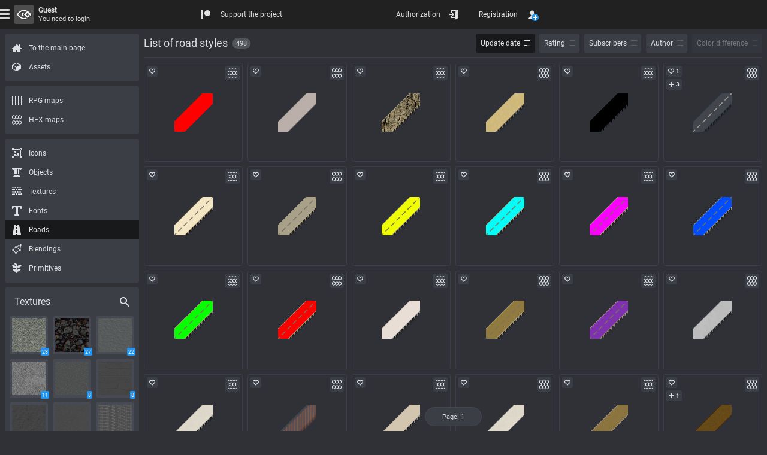

--- FILE ---
content_type: text/html; charset=UTF-8
request_url: https://rpginferno.com/rpg-roads
body_size: 13279
content:

<!doctype html>
<html  class="elzTheme-dark scrollHideFine" data-device="desktop" data-user="[base64]" lang="en" data-template="596" data-js="255" data-compress="1" prefix="og: https://ogp.me/ns#">
    <head>
        <meta charset="utf-8" /><meta name="viewport" content="width=device-width, initial-scale=1.0" /><meta name="format-detection" content="telephone=no" /><meta id="ipEnSiteId" name="cnf" data-id="4"/><meta id="ipEnSiteKeywords" name="keywords" content="rpg, dungeon, map, editor, painter, worldbuilding, worldgrapher, cartographer, maker, battlemap"/><meta id="ipEnSiteDescription" name="description" content="Free road styles to create fantasy RPG dungeon maps, small adventure maps or global maps. Useful resources for creating tabletop role-playing games." /><meta name="mobile-web-app-capable" content="yes" /><meta name="apple-mobile-web-app-capable" content="yes" /><meta name="msapplication-config" content="/meta/4_browserconfig.xml" /><meta name="apple-mobile-web-app-status-bar-style" content="#212121" /><link rel="manifest" href="/meta/4_manifest_en.json"><title>Road styles for fantasy RPG Maps</title><meta id="ipEnJSControllersAction" name="hapi-name" content="Road styles for fantasy RPG Maps" data-site="front" data-controller="assets" data-action="roads" /><meta property="og:type" content="website" /><meta property="og:title" content="Road styles for fantasy RPG Maps" /><meta property="og:description" content="Free road styles to create fantasy RPG dungeon maps, small adventure maps or global maps. Useful resources for creating tabletop role-playing games." /><meta property="og:url" content="https://rpginferno.com/rpg-roads" /><meta property="og:site_name" content="RPG Inferno Maps" /><meta property="og:image" content="https://rpginferno.com/design/front/images/examples/headers/roads.jpg?u=1769527321" /><meta property="og:image:type" content="image/jpg" /><meta property="og:image:width" content="2560" /><meta property="og:image:height" content="384" /><meta name="twitter:card" content="summary_large_image" /><meta name="twitter:site" content="@" /><meta name="twitter:description" content="Free road styles to create fantasy RPG dungeon maps, small adventure maps or global maps. Useful resources for creating tabletop role-playing games." /><meta name="twitter:title" content="Road styles for fantasy RPG Maps" /><meta name="twitter:image" content="https://rpginferno.com/design/front/images/examples/headers/roads.jpg?u=1769527321" />        <link href="/min/front_91.css" rel="stylesheet" type="text/css" />        <script> </script>
        <script type="application/ld+json">
            {
                "@context": "https://schema.org",
                "@type": "Organization",
                "name": "RPGInferno Team",
                "description": "Developers team of the project RPGInferno Maps – we create tools for creativity",
                "url": "https://rpginferno.com",
                "logo": "https://rpginferno.com/design/rpginferno.png"
            }
        </script>

    </head>
    <body>
        <div class="elz rpgInfernoBody" id="ipEnRenderContainerLevel4">
            

<div class="rpgiFilterSearchEngine elz hubTpl d-flex dir-y fn12 hmn100p">
    <div class="elz hubBody d-grid grow">
        <div class="elz hubContent d-block">

                <header class="elz hubListHead d-flex f-wrap a-M borB1 br br-primary brL-5 brLInvD bg bg-primary hmn48">
                <div class="elz hubListHeadline d-flex f-wrap grow mEA-8 pV8">
                    <h1 class="elz d-block fn18 mEA8">List of road styles</h1>
                    <p class="rpgiFilterSearchEngineItemsCount elz d-flex a-X rRound fn11 mEA8 pH6 pV4 bg bg-primary-t bgA20">498</p>
                </div>
                        <div class="rpgiFilterSearchEngineSorting elz d-block pV8">
                    <ul class="elz d-flex f-wrap a-X mEA-8">
                                                                                            <li class="rpgiFilterSearchEngineSortingOrder selNone elz d-flex a-M p8 mEA8 r3 cur-pointer opAct07 bg bg-primary bgL-5 bgHovL-10 bgLInvD bgSel bgSel-secondary fnSel fnSel-secondary-t sel" data-key="updated"  data-order="desc" data-default="desc">
                            <div class="elz d-block">Update date</div>
                            <div class="elz p-rel d-block s16">
                                <div class="elz d-block p-abs mskBef s16 mL4 cFillBef bgBef-CC op02" style="--elzMsk: url('/uploads/icons/sort.svg');"></div>
                                <div class="rpgiFilterSearchEngineSortingIcon elz d-block p-abs mskBef s16 mL4 cFillBef bgBef-CC" style="--elzMsk: url('/uploads/icons/sort-decrease.svg');"></div>
                            </div>
                        </li>
                                                                                        <li class="rpgiFilterSearchEngineSortingOrder selNone elz d-flex a-M p8 mEA8 r3 cur-pointer opAct07 bg bg-primary bgL-5 bgHovL-10 bgLInvD bgSel bgSel-secondary fnSel fnSel-secondary-t" data-key="rating" >
                            <div class="elz d-block">Rating</div>
                            <div class="elz p-rel d-block s16">
                                <div class="elz d-block p-abs mskBef s16 mL4 cFillBef bgBef-CC op02" style="--elzMsk: url('/uploads/icons/sort.svg');"></div>
                                <div class="rpgiFilterSearchEngineSortingIcon elz d-block p-abs mskBef s16 mL4 cFillBef bgBef-CC hide" style="--elzMsk: url('/uploads/icons/sort-decrease.svg');"></div>
                            </div>
                        </li>
                                                                                        <li class="rpgiFilterSearchEngineSortingOrder selNone elz d-flex a-M p8 mEA8 r3 cur-pointer opAct07 bg bg-primary bgL-5 bgHovL-10 bgLInvD bgSel bgSel-secondary fnSel fnSel-secondary-t" data-key="subscribers" >
                            <div class="elz d-block">Subscribers</div>
                            <div class="elz p-rel d-block s16">
                                <div class="elz d-block p-abs mskBef s16 mL4 cFillBef bgBef-CC op02" style="--elzMsk: url('/uploads/icons/sort.svg');"></div>
                                <div class="rpgiFilterSearchEngineSortingIcon elz d-block p-abs mskBef s16 mL4 cFillBef bgBef-CC hide" style="--elzMsk: url('/uploads/icons/sort-decrease.svg');"></div>
                            </div>
                        </li>
                                                                                        <li class="rpgiFilterSearchEngineSortingOrder selNone elz d-flex a-M p8 mEA8 r3 cur-pointer opAct07 bg bg-primary bgL-5 bgHovL-10 bgLInvD bgSel bgSel-secondary fnSel fnSel-secondary-t" data-key="author" >
                            <div class="elz d-block">Author</div>
                            <div class="elz p-rel d-block s16">
                                <div class="elz d-block p-abs mskBef s16 mL4 cFillBef bgBef-CC op02" style="--elzMsk: url('/uploads/icons/sort.svg');"></div>
                                <div class="rpgiFilterSearchEngineSortingIcon elz d-block p-abs mskBef s16 mL4 cFillBef bgBef-CC hide" style="--elzMsk: url('/uploads/icons/sort-decrease.svg');"></div>
                            </div>
                        </li>
                                                                                        <li class="rpgiFilterSearchEngineSortingOrder selNone elz d-flex a-M p8 mEA8 r3 cur-pointer opAct07 bg bg-primary bgL-5 bgHovL-10 bgLInvD bgSel bgSel-secondary fnSel fnSel-secondary-t uDisabled" data-key="color" >
                            <div class="elz d-block">Color difference</div>
                            <div class="elz p-rel d-block s16">
                                <div class="elz d-block p-abs mskBef s16 mL4 cFillBef bgBef-CC op02" style="--elzMsk: url('/uploads/icons/sort.svg');"></div>
                                <div class="rpgiFilterSearchEngineSortingIcon elz d-block p-abs mskBef s16 mL4 cFillBef bgBef-CC hide" style="--elzMsk: url('/uploads/icons/sort-decrease.svg');"></div>
                            </div>
                        </li>
                        </ul>
                </div>
                </header>

        
    
                    <main class="elz hubMain">
                <ul class="rpgiFilterSearchEngineItemsList elz d-grid grH150 gap8">
                    
    <li class="elz p-rel uAspect x1y1 hubGridItem" data-id="597">
    <div class="elz d-block p-abs p-F r3 bor1 br br-primary brL-5 brLInvD bgHov bgHov-primary bgHovL-5 bgHovLInvD visHovOut">
        <a class="elz p-abs p-F d-flex a-X opAct07 oH r3 p32" href="/rpg-roads/597" title="Fantasy Road Style" >
            <img loading="lazy" class="d-block sAuto smx100p obj-cover " alt="Fantasy Road Style" src="/assets/roads/preset_597_1_64.png" />
        </a>
        <div class="elz d-block p-abs p-AB d-block grow p8 nowrap oH ellipsis bold fn fn-male fnSelIn-secondary-t al-center visHovInFine cur-help" title="foky">
            <div class="elz">
                foky            </div>
        </div>

        <div class="elz d-grid p-abs p-EB p4 gap8">
            <div class="elz d-flex a-X s24 cur-help r3 bg  bg-primary bgL-5 bgLInvD bgHovL-10" title="Road for hexagonal grid">
                <div class="elz icon d-block p-rel mskBef s16 cFillBef bgBef-CC" style="--elzMsk: url('/design/icons/grid-hex.svg');"></div>
            </div>
        </div>

        <div class="elz itemActions d-grid p-abs a-L p-EA p4 gap8">
            <div class="elz itemAction like d-flex a-X h24 wmn24 pH4 r3 opAct07 cur-pointer bg  bg-primary bgL-5 bgLInvD bgHovL-10 bgSel bgSel-success fnSel fnSel-success-t" title="Rating: 0">
                <div class="elz icon d-block p-rel mskBef s16 cFillBef bgBef-CC hideSelIn" style="--elzMsk: url('/design/icons/heart-empty.svg');"></div>
                <div class="elz value d-block pH4 bold cEmpty"></div>
            </div>
                            <div class="elz itemAction subscription d-flex a-X h24 wmn24 pH4 r3 opAct07 cur-pointer bg  bg-primary bgL-5 bgLInvD bgHovL-10 bgSel bgSel-ok fnSel fnSel-ok-t visHovInFine" title="Subscribers: 0">
                    <div class="elz icon d-block p-rel mskBef s16 cFillBef bgBef-CC hideSelIn" style="--elzMsk: url('/design/icons/plus.svg');"></div>
                    <div class="elz value d-block pH4 bold cEmpty"></div>
                </div>
                        <div class="elz rpgiFilterSearchEngineItemCopy d-flex a-X h24 wmn24 pH4 r3 opAct07 cur-pointer bg bg-primary bgL-5 bgLInvD bgHovL-10 bgSel bgSel-success fnSel fnSel-success-t visHovInFine" title="Copy the link to the clipboard" data-clipboard-text="https://rpginferno.com/rpg-roads/597">
                <div class="elz d-block p-rel mskBef s16 cFillBef bgBef-CC hideSelIn" style="--elzMsk: url('/design/icons/link.svg');"></div>
            </div>
        </div>

    </div>
</li>    <li class="elz p-rel uAspect x1y1 hubGridItem" data-id="596">
    <div class="elz d-block p-abs p-F r3 bor1 br br-primary brL-5 brLInvD bgHov bgHov-primary bgHovL-5 bgHovLInvD visHovOut">
        <a class="elz p-abs p-F d-flex a-X opAct07 oH r3 p32" href="/rpg-roads/596" title="Fantasy Road Style" >
            <img loading="lazy" class="d-block sAuto smx100p obj-cover " alt="Fantasy Road Style" src="/assets/roads/preset_596_8_64.png" />
        </a>
        <div class="elz d-block p-abs p-AB d-block grow p8 nowrap oH ellipsis bold fn fn-female fnSelIn-secondary-t al-center visHovInFine cur-help" title="kotobrom">
            <div class="elz">
                kotobrom            </div>
        </div>

        <div class="elz d-grid p-abs p-EB p4 gap8">
            <div class="elz d-flex a-X s24 cur-help r3 bg  bg-primary bgL-5 bgLInvD bgHovL-10" title="Road for hexagonal grid">
                <div class="elz icon d-block p-rel mskBef s16 cFillBef bgBef-CC" style="--elzMsk: url('/design/icons/grid-hex.svg');"></div>
            </div>
        </div>

        <div class="elz itemActions d-grid p-abs a-L p-EA p4 gap8">
            <div class="elz itemAction like d-flex a-X h24 wmn24 pH4 r3 opAct07 cur-pointer bg  bg-primary bgL-5 bgLInvD bgHovL-10 bgSel bgSel-success fnSel fnSel-success-t" title="Rating: 0">
                <div class="elz icon d-block p-rel mskBef s16 cFillBef bgBef-CC hideSelIn" style="--elzMsk: url('/design/icons/heart-empty.svg');"></div>
                <div class="elz value d-block pH4 bold cEmpty"></div>
            </div>
                            <div class="elz itemAction subscription d-flex a-X h24 wmn24 pH4 r3 opAct07 cur-pointer bg  bg-primary bgL-5 bgLInvD bgHovL-10 bgSel bgSel-ok fnSel fnSel-ok-t visHovInFine" title="Subscribers: 0">
                    <div class="elz icon d-block p-rel mskBef s16 cFillBef bgBef-CC hideSelIn" style="--elzMsk: url('/design/icons/plus.svg');"></div>
                    <div class="elz value d-block pH4 bold cEmpty"></div>
                </div>
                        <div class="elz rpgiFilterSearchEngineItemCopy d-flex a-X h24 wmn24 pH4 r3 opAct07 cur-pointer bg bg-primary bgL-5 bgLInvD bgHovL-10 bgSel bgSel-success fnSel fnSel-success-t visHovInFine" title="Copy the link to the clipboard" data-clipboard-text="https://rpginferno.com/rpg-roads/596">
                <div class="elz d-block p-rel mskBef s16 cFillBef bgBef-CC hideSelIn" style="--elzMsk: url('/design/icons/link.svg');"></div>
            </div>
        </div>

    </div>
</li>    <li class="elz p-rel uAspect x1y1 hubGridItem" data-id="595">
    <div class="elz d-block p-abs p-F r3 bor1 br br-primary brL-5 brLInvD bgHov bgHov-primary bgHovL-5 bgHovLInvD visHovOut">
        <a class="elz p-abs p-F d-flex a-X opAct07 oH r3 p32" href="/rpg-roads/595" title="Fantasy Road Style" >
            <img loading="lazy" class="d-block sAuto smx100p obj-cover " alt="Fantasy Road Style" src="/assets/roads/preset_595_2_64.png" />
        </a>
        <div class="elz d-block p-abs p-AB d-block grow p8 nowrap oH ellipsis bold fn fn-male fnSelIn-secondary-t al-center visHovInFine cur-help" title="Flow">
            <div class="elz">
                Flow            </div>
        </div>

        <div class="elz d-grid p-abs p-EB p4 gap8">
            <div class="elz d-flex a-X s24 cur-help r3 bg  bg-primary bgL-5 bgLInvD bgHovL-10" title="Road for hexagonal grid">
                <div class="elz icon d-block p-rel mskBef s16 cFillBef bgBef-CC" style="--elzMsk: url('/design/icons/grid-hex.svg');"></div>
            </div>
        </div>

        <div class="elz itemActions d-grid p-abs a-L p-EA p4 gap8">
            <div class="elz itemAction like d-flex a-X h24 wmn24 pH4 r3 opAct07 cur-pointer bg  bg-primary bgL-5 bgLInvD bgHovL-10 bgSel bgSel-success fnSel fnSel-success-t" title="Rating: 0">
                <div class="elz icon d-block p-rel mskBef s16 cFillBef bgBef-CC hideSelIn" style="--elzMsk: url('/design/icons/heart-empty.svg');"></div>
                <div class="elz value d-block pH4 bold cEmpty"></div>
            </div>
                            <div class="elz itemAction subscription d-flex a-X h24 wmn24 pH4 r3 opAct07 cur-pointer bg  bg-primary bgL-5 bgLInvD bgHovL-10 bgSel bgSel-ok fnSel fnSel-ok-t visHovInFine" title="Subscribers: 0">
                    <div class="elz icon d-block p-rel mskBef s16 cFillBef bgBef-CC hideSelIn" style="--elzMsk: url('/design/icons/plus.svg');"></div>
                    <div class="elz value d-block pH4 bold cEmpty"></div>
                </div>
                        <div class="elz rpgiFilterSearchEngineItemCopy d-flex a-X h24 wmn24 pH4 r3 opAct07 cur-pointer bg bg-primary bgL-5 bgLInvD bgHovL-10 bgSel bgSel-success fnSel fnSel-success-t visHovInFine" title="Copy the link to the clipboard" data-clipboard-text="https://rpginferno.com/rpg-roads/595">
                <div class="elz d-block p-rel mskBef s16 cFillBef bgBef-CC hideSelIn" style="--elzMsk: url('/design/icons/link.svg');"></div>
            </div>
        </div>

    </div>
</li>    <li class="elz p-rel uAspect x1y1 hubGridItem" data-id="594">
    <div class="elz d-block p-abs p-F r3 bor1 br br-primary brL-5 brLInvD bgHov bgHov-primary bgHovL-5 bgHovLInvD visHovOut">
        <a class="elz p-abs p-F d-flex a-X opAct07 oH r3 p32" href="/rpg-roads/594" title="Fantasy Road Style" >
            <img loading="lazy" class="d-block sAuto smx100p obj-cover " alt="Fantasy Road Style" src="/assets/roads/preset_594_1_64.png" />
        </a>
        <div class="elz d-block p-abs p-AB d-block grow p8 nowrap oH ellipsis bold fn fn-male fnSelIn-secondary-t al-center visHovInFine cur-help" title="Mikol">
            <div class="elz">
                Mikol            </div>
        </div>

        <div class="elz d-grid p-abs p-EB p4 gap8">
            <div class="elz d-flex a-X s24 cur-help r3 bg  bg-primary bgL-5 bgLInvD bgHovL-10" title="Road for hexagonal grid">
                <div class="elz icon d-block p-rel mskBef s16 cFillBef bgBef-CC" style="--elzMsk: url('/design/icons/grid-hex.svg');"></div>
            </div>
        </div>

        <div class="elz itemActions d-grid p-abs a-L p-EA p4 gap8">
            <div class="elz itemAction like d-flex a-X h24 wmn24 pH4 r3 opAct07 cur-pointer bg  bg-primary bgL-5 bgLInvD bgHovL-10 bgSel bgSel-success fnSel fnSel-success-t" title="Rating: 0">
                <div class="elz icon d-block p-rel mskBef s16 cFillBef bgBef-CC hideSelIn" style="--elzMsk: url('/design/icons/heart-empty.svg');"></div>
                <div class="elz value d-block pH4 bold cEmpty"></div>
            </div>
                            <div class="elz itemAction subscription d-flex a-X h24 wmn24 pH4 r3 opAct07 cur-pointer bg  bg-primary bgL-5 bgLInvD bgHovL-10 bgSel bgSel-ok fnSel fnSel-ok-t visHovInFine" title="Subscribers: 0">
                    <div class="elz icon d-block p-rel mskBef s16 cFillBef bgBef-CC hideSelIn" style="--elzMsk: url('/design/icons/plus.svg');"></div>
                    <div class="elz value d-block pH4 bold cEmpty"></div>
                </div>
                        <div class="elz rpgiFilterSearchEngineItemCopy d-flex a-X h24 wmn24 pH4 r3 opAct07 cur-pointer bg bg-primary bgL-5 bgLInvD bgHovL-10 bgSel bgSel-success fnSel fnSel-success-t visHovInFine" title="Copy the link to the clipboard" data-clipboard-text="https://rpginferno.com/rpg-roads/594">
                <div class="elz d-block p-rel mskBef s16 cFillBef bgBef-CC hideSelIn" style="--elzMsk: url('/design/icons/link.svg');"></div>
            </div>
        </div>

    </div>
</li>    <li class="elz p-rel uAspect x1y1 hubGridItem" data-id="593">
    <div class="elz d-block p-abs p-F r3 bor1 br br-primary brL-5 brLInvD bgHov bgHov-primary bgHovL-5 bgHovLInvD visHovOut">
        <a class="elz p-abs p-F d-flex a-X opAct07 oH r3 p32" href="/rpg-roads/593" title="Fantasy Road Style" >
            <img loading="lazy" class="d-block sAuto smx100p obj-cover " alt="Fantasy Road Style" src="/assets/roads/preset_593_1_64.png" />
        </a>
        <div class="elz d-block p-abs p-AB d-block grow p8 nowrap oH ellipsis bold fn fn-male fnSelIn-secondary-t al-center visHovInFine cur-help" title="Marcuc51">
            <div class="elz">
                Marcuc51            </div>
        </div>

        <div class="elz d-grid p-abs p-EB p4 gap8">
            <div class="elz d-flex a-X s24 cur-help r3 bg  bg-primary bgL-5 bgLInvD bgHovL-10" title="Road for hexagonal grid">
                <div class="elz icon d-block p-rel mskBef s16 cFillBef bgBef-CC" style="--elzMsk: url('/design/icons/grid-hex.svg');"></div>
            </div>
        </div>

        <div class="elz itemActions d-grid p-abs a-L p-EA p4 gap8">
            <div class="elz itemAction like d-flex a-X h24 wmn24 pH4 r3 opAct07 cur-pointer bg  bg-primary bgL-5 bgLInvD bgHovL-10 bgSel bgSel-success fnSel fnSel-success-t" title="Rating: 0">
                <div class="elz icon d-block p-rel mskBef s16 cFillBef bgBef-CC hideSelIn" style="--elzMsk: url('/design/icons/heart-empty.svg');"></div>
                <div class="elz value d-block pH4 bold cEmpty"></div>
            </div>
                            <div class="elz itemAction subscription d-flex a-X h24 wmn24 pH4 r3 opAct07 cur-pointer bg  bg-primary bgL-5 bgLInvD bgHovL-10 bgSel bgSel-ok fnSel fnSel-ok-t visHovInFine" title="Subscribers: 0">
                    <div class="elz icon d-block p-rel mskBef s16 cFillBef bgBef-CC hideSelIn" style="--elzMsk: url('/design/icons/plus.svg');"></div>
                    <div class="elz value d-block pH4 bold cEmpty"></div>
                </div>
                        <div class="elz rpgiFilterSearchEngineItemCopy d-flex a-X h24 wmn24 pH4 r3 opAct07 cur-pointer bg bg-primary bgL-5 bgLInvD bgHovL-10 bgSel bgSel-success fnSel fnSel-success-t visHovInFine" title="Copy the link to the clipboard" data-clipboard-text="https://rpginferno.com/rpg-roads/593">
                <div class="elz d-block p-rel mskBef s16 cFillBef bgBef-CC hideSelIn" style="--elzMsk: url('/design/icons/link.svg');"></div>
            </div>
        </div>

    </div>
</li>    <li class="elz p-rel uAspect x1y1 hubGridItem" data-id="365">
    <div class="elz d-block p-abs p-F r3 bor1 br br-primary brL-5 brLInvD bgHov bgHov-primary bgHovL-5 bgHovLInvD visHovOut">
        <a class="elz p-abs p-F d-flex a-X opAct07 oH r3 p32" href="/rpg-roads/365" title="Fantasy Road Style" >
            <img loading="lazy" class="d-block sAuto smx100p obj-cover " alt="Fantasy Road Style" src="/assets/roads/preset_365_4_64.png" />
        </a>
        <div class="elz d-block p-abs p-AB d-block grow p8 nowrap oH ellipsis bold fn fn-male fnSelIn-secondary-t al-center visHovInFine cur-help" title="Marcuc51">
            <div class="elz">
                Marcuc51            </div>
        </div>

        <div class="elz d-grid p-abs p-EB p4 gap8">
            <div class="elz d-flex a-X s24 cur-help r3 bg  bg-primary bgL-5 bgLInvD bgHovL-10" title="Road for hexagonal grid">
                <div class="elz icon d-block p-rel mskBef s16 cFillBef bgBef-CC" style="--elzMsk: url('/design/icons/grid-hex.svg');"></div>
            </div>
        </div>

        <div class="elz itemActions d-grid p-abs a-L p-EA p4 gap8">
            <div class="elz itemAction like d-flex a-X h24 wmn24 pH4 r3 opAct07 cur-pointer bg  bg-primary bgL-5 bgLInvD bgHovL-10 bgSel bgSel-success fnSel fnSel-success-t" title="Rating: 1">
                <div class="elz icon d-block p-rel mskBef s16 cFillBef bgBef-CC hideSelIn" style="--elzMsk: url('/design/icons/heart-empty.svg');"></div>
                <div class="elz value d-block pH4 bold">1</div>
            </div>
                            <div class="elz itemAction subscription d-flex a-X h24 wmn24 pH4 r3 opAct07 cur-pointer bg  bg-primary bgL-5 bgLInvD bgHovL-10 bgSel bgSel-ok fnSel fnSel-ok-t" title="Subscribers: 3">
                    <div class="elz icon d-block p-rel mskBef s16 cFillBef bgBef-CC" style="--elzMsk: url('/design/icons/plus.svg');"></div>
                    <div class="elz value d-block pH4 bold">3</div>
                </div>
                        <div class="elz rpgiFilterSearchEngineItemCopy d-flex a-X h24 wmn24 pH4 r3 opAct07 cur-pointer bg bg-primary bgL-5 bgLInvD bgHovL-10 bgSel bgSel-success fnSel fnSel-success-t visHovInFine" title="Copy the link to the clipboard" data-clipboard-text="https://rpginferno.com/rpg-roads/365">
                <div class="elz d-block p-rel mskBef s16 cFillBef bgBef-CC hideSelIn" style="--elzMsk: url('/design/icons/link.svg');"></div>
            </div>
        </div>

    </div>
</li>    <li class="elz p-rel uAspect x1y1 hubGridItem" data-id="592">
    <div class="elz d-block p-abs p-F r3 bor1 br br-primary brL-5 brLInvD bgHov bgHov-primary bgHovL-5 bgHovLInvD visHovOut">
        <a class="elz p-abs p-F d-flex a-X opAct07 oH r3 p32" href="/rpg-roads/592" title="Fantasy Road Style" >
            <img loading="lazy" class="d-block sAuto smx100p obj-cover " alt="Fantasy Road Style" src="/assets/roads/preset_592_1_64.png" />
        </a>
        <div class="elz d-block p-abs p-AB d-block grow p8 nowrap oH ellipsis bold fn fn-male fnSelIn-secondary-t al-center visHovInFine cur-help" title="Iseffly">
            <div class="elz">
                Iseffly            </div>
        </div>

        <div class="elz d-grid p-abs p-EB p4 gap8">
            <div class="elz d-flex a-X s24 cur-help r3 bg  bg-primary bgL-5 bgLInvD bgHovL-10" title="Road for hexagonal grid">
                <div class="elz icon d-block p-rel mskBef s16 cFillBef bgBef-CC" style="--elzMsk: url('/design/icons/grid-hex.svg');"></div>
            </div>
        </div>

        <div class="elz itemActions d-grid p-abs a-L p-EA p4 gap8">
            <div class="elz itemAction like d-flex a-X h24 wmn24 pH4 r3 opAct07 cur-pointer bg  bg-primary bgL-5 bgLInvD bgHovL-10 bgSel bgSel-success fnSel fnSel-success-t" title="Rating: 0">
                <div class="elz icon d-block p-rel mskBef s16 cFillBef bgBef-CC hideSelIn" style="--elzMsk: url('/design/icons/heart-empty.svg');"></div>
                <div class="elz value d-block pH4 bold cEmpty"></div>
            </div>
                            <div class="elz itemAction subscription d-flex a-X h24 wmn24 pH4 r3 opAct07 cur-pointer bg  bg-primary bgL-5 bgLInvD bgHovL-10 bgSel bgSel-ok fnSel fnSel-ok-t visHovInFine" title="Subscribers: 0">
                    <div class="elz icon d-block p-rel mskBef s16 cFillBef bgBef-CC hideSelIn" style="--elzMsk: url('/design/icons/plus.svg');"></div>
                    <div class="elz value d-block pH4 bold cEmpty"></div>
                </div>
                        <div class="elz rpgiFilterSearchEngineItemCopy d-flex a-X h24 wmn24 pH4 r3 opAct07 cur-pointer bg bg-primary bgL-5 bgLInvD bgHovL-10 bgSel bgSel-success fnSel fnSel-success-t visHovInFine" title="Copy the link to the clipboard" data-clipboard-text="https://rpginferno.com/rpg-roads/592">
                <div class="elz d-block p-rel mskBef s16 cFillBef bgBef-CC hideSelIn" style="--elzMsk: url('/design/icons/link.svg');"></div>
            </div>
        </div>

    </div>
</li>    <li class="elz p-rel uAspect x1y1 hubGridItem" data-id="591">
    <div class="elz d-block p-abs p-F r3 bor1 br br-primary brL-5 brLInvD bgHov bgHov-primary bgHovL-5 bgHovLInvD visHovOut">
        <a class="elz p-abs p-F d-flex a-X opAct07 oH r3 p32" href="/rpg-roads/591" title="Fantasy Road Style" >
            <img loading="lazy" class="d-block sAuto smx100p obj-cover " alt="Fantasy Road Style" src="/assets/roads/preset_591_1_64.png" />
        </a>
        <div class="elz d-block p-abs p-AB d-block grow p8 nowrap oH ellipsis bold fn fn-male fnSelIn-secondary-t al-center visHovInFine cur-help" title="Aaxonz">
            <div class="elz">
                Aaxonz            </div>
        </div>

        <div class="elz d-grid p-abs p-EB p4 gap8">
            <div class="elz d-flex a-X s24 cur-help r3 bg  bg-primary bgL-5 bgLInvD bgHovL-10" title="Road for hexagonal grid">
                <div class="elz icon d-block p-rel mskBef s16 cFillBef bgBef-CC" style="--elzMsk: url('/design/icons/grid-hex.svg');"></div>
            </div>
        </div>

        <div class="elz itemActions d-grid p-abs a-L p-EA p4 gap8">
            <div class="elz itemAction like d-flex a-X h24 wmn24 pH4 r3 opAct07 cur-pointer bg  bg-primary bgL-5 bgLInvD bgHovL-10 bgSel bgSel-success fnSel fnSel-success-t" title="Rating: 0">
                <div class="elz icon d-block p-rel mskBef s16 cFillBef bgBef-CC hideSelIn" style="--elzMsk: url('/design/icons/heart-empty.svg');"></div>
                <div class="elz value d-block pH4 bold cEmpty"></div>
            </div>
                            <div class="elz itemAction subscription d-flex a-X h24 wmn24 pH4 r3 opAct07 cur-pointer bg  bg-primary bgL-5 bgLInvD bgHovL-10 bgSel bgSel-ok fnSel fnSel-ok-t visHovInFine" title="Subscribers: 0">
                    <div class="elz icon d-block p-rel mskBef s16 cFillBef bgBef-CC hideSelIn" style="--elzMsk: url('/design/icons/plus.svg');"></div>
                    <div class="elz value d-block pH4 bold cEmpty"></div>
                </div>
                        <div class="elz rpgiFilterSearchEngineItemCopy d-flex a-X h24 wmn24 pH4 r3 opAct07 cur-pointer bg bg-primary bgL-5 bgLInvD bgHovL-10 bgSel bgSel-success fnSel fnSel-success-t visHovInFine" title="Copy the link to the clipboard" data-clipboard-text="https://rpginferno.com/rpg-roads/591">
                <div class="elz d-block p-rel mskBef s16 cFillBef bgBef-CC hideSelIn" style="--elzMsk: url('/design/icons/link.svg');"></div>
            </div>
        </div>

    </div>
</li>    <li class="elz p-rel uAspect x1y1 hubGridItem" data-id="590">
    <div class="elz d-block p-abs p-F r3 bor1 br br-primary brL-5 brLInvD bgHov bgHov-primary bgHovL-5 bgHovLInvD visHovOut">
        <a class="elz p-abs p-F d-flex a-X opAct07 oH r3 p32" href="/rpg-roads/590" title="Fantasy Road Style" >
            <img loading="lazy" class="d-block sAuto smx100p obj-cover " alt="Fantasy Road Style" src="/assets/roads/preset_590_1_64.png" />
        </a>
        <div class="elz d-block p-abs p-AB d-block grow p8 nowrap oH ellipsis bold fn fn-male fnSelIn-secondary-t al-center visHovInFine cur-help" title="NordVengor">
            <div class="elz">
                NordVengor            </div>
        </div>

        <div class="elz d-grid p-abs p-EB p4 gap8">
            <div class="elz d-flex a-X s24 cur-help r3 bg  bg-primary bgL-5 bgLInvD bgHovL-10" title="Road for hexagonal grid">
                <div class="elz icon d-block p-rel mskBef s16 cFillBef bgBef-CC" style="--elzMsk: url('/design/icons/grid-hex.svg');"></div>
            </div>
        </div>

        <div class="elz itemActions d-grid p-abs a-L p-EA p4 gap8">
            <div class="elz itemAction like d-flex a-X h24 wmn24 pH4 r3 opAct07 cur-pointer bg  bg-primary bgL-5 bgLInvD bgHovL-10 bgSel bgSel-success fnSel fnSel-success-t" title="Rating: 0">
                <div class="elz icon d-block p-rel mskBef s16 cFillBef bgBef-CC hideSelIn" style="--elzMsk: url('/design/icons/heart-empty.svg');"></div>
                <div class="elz value d-block pH4 bold cEmpty"></div>
            </div>
                            <div class="elz itemAction subscription d-flex a-X h24 wmn24 pH4 r3 opAct07 cur-pointer bg  bg-primary bgL-5 bgLInvD bgHovL-10 bgSel bgSel-ok fnSel fnSel-ok-t visHovInFine" title="Subscribers: 0">
                    <div class="elz icon d-block p-rel mskBef s16 cFillBef bgBef-CC hideSelIn" style="--elzMsk: url('/design/icons/plus.svg');"></div>
                    <div class="elz value d-block pH4 bold cEmpty"></div>
                </div>
                        <div class="elz rpgiFilterSearchEngineItemCopy d-flex a-X h24 wmn24 pH4 r3 opAct07 cur-pointer bg bg-primary bgL-5 bgLInvD bgHovL-10 bgSel bgSel-success fnSel fnSel-success-t visHovInFine" title="Copy the link to the clipboard" data-clipboard-text="https://rpginferno.com/rpg-roads/590">
                <div class="elz d-block p-rel mskBef s16 cFillBef bgBef-CC hideSelIn" style="--elzMsk: url('/design/icons/link.svg');"></div>
            </div>
        </div>

    </div>
</li>    <li class="elz p-rel uAspect x1y1 hubGridItem" data-id="589">
    <div class="elz d-block p-abs p-F r3 bor1 br br-primary brL-5 brLInvD bgHov bgHov-primary bgHovL-5 bgHovLInvD visHovOut">
        <a class="elz p-abs p-F d-flex a-X opAct07 oH r3 p32" href="/rpg-roads/589" title="Fantasy Road Style" >
            <img loading="lazy" class="d-block sAuto smx100p obj-cover " alt="Fantasy Road Style" src="/assets/roads/preset_589_1_64.png" />
        </a>
        <div class="elz d-block p-abs p-AB d-block grow p8 nowrap oH ellipsis bold fn fn-male fnSelIn-secondary-t al-center visHovInFine cur-help" title="NordVengor">
            <div class="elz">
                NordVengor            </div>
        </div>

        <div class="elz d-grid p-abs p-EB p4 gap8">
            <div class="elz d-flex a-X s24 cur-help r3 bg  bg-primary bgL-5 bgLInvD bgHovL-10" title="Road for hexagonal grid">
                <div class="elz icon d-block p-rel mskBef s16 cFillBef bgBef-CC" style="--elzMsk: url('/design/icons/grid-hex.svg');"></div>
            </div>
        </div>

        <div class="elz itemActions d-grid p-abs a-L p-EA p4 gap8">
            <div class="elz itemAction like d-flex a-X h24 wmn24 pH4 r3 opAct07 cur-pointer bg  bg-primary bgL-5 bgLInvD bgHovL-10 bgSel bgSel-success fnSel fnSel-success-t" title="Rating: 0">
                <div class="elz icon d-block p-rel mskBef s16 cFillBef bgBef-CC hideSelIn" style="--elzMsk: url('/design/icons/heart-empty.svg');"></div>
                <div class="elz value d-block pH4 bold cEmpty"></div>
            </div>
                            <div class="elz itemAction subscription d-flex a-X h24 wmn24 pH4 r3 opAct07 cur-pointer bg  bg-primary bgL-5 bgLInvD bgHovL-10 bgSel bgSel-ok fnSel fnSel-ok-t visHovInFine" title="Subscribers: 0">
                    <div class="elz icon d-block p-rel mskBef s16 cFillBef bgBef-CC hideSelIn" style="--elzMsk: url('/design/icons/plus.svg');"></div>
                    <div class="elz value d-block pH4 bold cEmpty"></div>
                </div>
                        <div class="elz rpgiFilterSearchEngineItemCopy d-flex a-X h24 wmn24 pH4 r3 opAct07 cur-pointer bg bg-primary bgL-5 bgLInvD bgHovL-10 bgSel bgSel-success fnSel fnSel-success-t visHovInFine" title="Copy the link to the clipboard" data-clipboard-text="https://rpginferno.com/rpg-roads/589">
                <div class="elz d-block p-rel mskBef s16 cFillBef bgBef-CC hideSelIn" style="--elzMsk: url('/design/icons/link.svg');"></div>
            </div>
        </div>

    </div>
</li>    <li class="elz p-rel uAspect x1y1 hubGridItem" data-id="588">
    <div class="elz d-block p-abs p-F r3 bor1 br br-primary brL-5 brLInvD bgHov bgHov-primary bgHovL-5 bgHovLInvD visHovOut">
        <a class="elz p-abs p-F d-flex a-X opAct07 oH r3 p32" href="/rpg-roads/588" title="Fantasy Road Style" >
            <img loading="lazy" class="d-block sAuto smx100p obj-cover " alt="Fantasy Road Style" src="/assets/roads/preset_588_1_64.png" />
        </a>
        <div class="elz d-block p-abs p-AB d-block grow p8 nowrap oH ellipsis bold fn fn-male fnSelIn-secondary-t al-center visHovInFine cur-help" title="NordVengor">
            <div class="elz">
                NordVengor            </div>
        </div>

        <div class="elz d-grid p-abs p-EB p4 gap8">
            <div class="elz d-flex a-X s24 cur-help r3 bg  bg-primary bgL-5 bgLInvD bgHovL-10" title="Road for hexagonal grid">
                <div class="elz icon d-block p-rel mskBef s16 cFillBef bgBef-CC" style="--elzMsk: url('/design/icons/grid-hex.svg');"></div>
            </div>
        </div>

        <div class="elz itemActions d-grid p-abs a-L p-EA p4 gap8">
            <div class="elz itemAction like d-flex a-X h24 wmn24 pH4 r3 opAct07 cur-pointer bg  bg-primary bgL-5 bgLInvD bgHovL-10 bgSel bgSel-success fnSel fnSel-success-t" title="Rating: 0">
                <div class="elz icon d-block p-rel mskBef s16 cFillBef bgBef-CC hideSelIn" style="--elzMsk: url('/design/icons/heart-empty.svg');"></div>
                <div class="elz value d-block pH4 bold cEmpty"></div>
            </div>
                            <div class="elz itemAction subscription d-flex a-X h24 wmn24 pH4 r3 opAct07 cur-pointer bg  bg-primary bgL-5 bgLInvD bgHovL-10 bgSel bgSel-ok fnSel fnSel-ok-t visHovInFine" title="Subscribers: 0">
                    <div class="elz icon d-block p-rel mskBef s16 cFillBef bgBef-CC hideSelIn" style="--elzMsk: url('/design/icons/plus.svg');"></div>
                    <div class="elz value d-block pH4 bold cEmpty"></div>
                </div>
                        <div class="elz rpgiFilterSearchEngineItemCopy d-flex a-X h24 wmn24 pH4 r3 opAct07 cur-pointer bg bg-primary bgL-5 bgLInvD bgHovL-10 bgSel bgSel-success fnSel fnSel-success-t visHovInFine" title="Copy the link to the clipboard" data-clipboard-text="https://rpginferno.com/rpg-roads/588">
                <div class="elz d-block p-rel mskBef s16 cFillBef bgBef-CC hideSelIn" style="--elzMsk: url('/design/icons/link.svg');"></div>
            </div>
        </div>

    </div>
</li>    <li class="elz p-rel uAspect x1y1 hubGridItem" data-id="587">
    <div class="elz d-block p-abs p-F r3 bor1 br br-primary brL-5 brLInvD bgHov bgHov-primary bgHovL-5 bgHovLInvD visHovOut">
        <a class="elz p-abs p-F d-flex a-X opAct07 oH r3 p32" href="/rpg-roads/587" title="Fantasy Road Style" >
            <img loading="lazy" class="d-block sAuto smx100p obj-cover " alt="Fantasy Road Style" src="/assets/roads/preset_587_1_64.png" />
        </a>
        <div class="elz d-block p-abs p-AB d-block grow p8 nowrap oH ellipsis bold fn fn-male fnSelIn-secondary-t al-center visHovInFine cur-help" title="NordVengor">
            <div class="elz">
                NordVengor            </div>
        </div>

        <div class="elz d-grid p-abs p-EB p4 gap8">
            <div class="elz d-flex a-X s24 cur-help r3 bg  bg-primary bgL-5 bgLInvD bgHovL-10" title="Road for hexagonal grid">
                <div class="elz icon d-block p-rel mskBef s16 cFillBef bgBef-CC" style="--elzMsk: url('/design/icons/grid-hex.svg');"></div>
            </div>
        </div>

        <div class="elz itemActions d-grid p-abs a-L p-EA p4 gap8">
            <div class="elz itemAction like d-flex a-X h24 wmn24 pH4 r3 opAct07 cur-pointer bg  bg-primary bgL-5 bgLInvD bgHovL-10 bgSel bgSel-success fnSel fnSel-success-t" title="Rating: 0">
                <div class="elz icon d-block p-rel mskBef s16 cFillBef bgBef-CC hideSelIn" style="--elzMsk: url('/design/icons/heart-empty.svg');"></div>
                <div class="elz value d-block pH4 bold cEmpty"></div>
            </div>
                            <div class="elz itemAction subscription d-flex a-X h24 wmn24 pH4 r3 opAct07 cur-pointer bg  bg-primary bgL-5 bgLInvD bgHovL-10 bgSel bgSel-ok fnSel fnSel-ok-t visHovInFine" title="Subscribers: 0">
                    <div class="elz icon d-block p-rel mskBef s16 cFillBef bgBef-CC hideSelIn" style="--elzMsk: url('/design/icons/plus.svg');"></div>
                    <div class="elz value d-block pH4 bold cEmpty"></div>
                </div>
                        <div class="elz rpgiFilterSearchEngineItemCopy d-flex a-X h24 wmn24 pH4 r3 opAct07 cur-pointer bg bg-primary bgL-5 bgLInvD bgHovL-10 bgSel bgSel-success fnSel fnSel-success-t visHovInFine" title="Copy the link to the clipboard" data-clipboard-text="https://rpginferno.com/rpg-roads/587">
                <div class="elz d-block p-rel mskBef s16 cFillBef bgBef-CC hideSelIn" style="--elzMsk: url('/design/icons/link.svg');"></div>
            </div>
        </div>

    </div>
</li>    <li class="elz p-rel uAspect x1y1 hubGridItem" data-id="586">
    <div class="elz d-block p-abs p-F r3 bor1 br br-primary brL-5 brLInvD bgHov bgHov-primary bgHovL-5 bgHovLInvD visHovOut">
        <a class="elz p-abs p-F d-flex a-X opAct07 oH r3 p32" href="/rpg-roads/586" title="Fantasy Road Style" >
            <img loading="lazy" class="d-block sAuto smx100p obj-cover " alt="Fantasy Road Style" src="/assets/roads/preset_586_1_64.png" />
        </a>
        <div class="elz d-block p-abs p-AB d-block grow p8 nowrap oH ellipsis bold fn fn-male fnSelIn-secondary-t al-center visHovInFine cur-help" title="NordVengor">
            <div class="elz">
                NordVengor            </div>
        </div>

        <div class="elz d-grid p-abs p-EB p4 gap8">
            <div class="elz d-flex a-X s24 cur-help r3 bg  bg-primary bgL-5 bgLInvD bgHovL-10" title="Road for hexagonal grid">
                <div class="elz icon d-block p-rel mskBef s16 cFillBef bgBef-CC" style="--elzMsk: url('/design/icons/grid-hex.svg');"></div>
            </div>
        </div>

        <div class="elz itemActions d-grid p-abs a-L p-EA p4 gap8">
            <div class="elz itemAction like d-flex a-X h24 wmn24 pH4 r3 opAct07 cur-pointer bg  bg-primary bgL-5 bgLInvD bgHovL-10 bgSel bgSel-success fnSel fnSel-success-t" title="Rating: 0">
                <div class="elz icon d-block p-rel mskBef s16 cFillBef bgBef-CC hideSelIn" style="--elzMsk: url('/design/icons/heart-empty.svg');"></div>
                <div class="elz value d-block pH4 bold cEmpty"></div>
            </div>
                            <div class="elz itemAction subscription d-flex a-X h24 wmn24 pH4 r3 opAct07 cur-pointer bg  bg-primary bgL-5 bgLInvD bgHovL-10 bgSel bgSel-ok fnSel fnSel-ok-t visHovInFine" title="Subscribers: 0">
                    <div class="elz icon d-block p-rel mskBef s16 cFillBef bgBef-CC hideSelIn" style="--elzMsk: url('/design/icons/plus.svg');"></div>
                    <div class="elz value d-block pH4 bold cEmpty"></div>
                </div>
                        <div class="elz rpgiFilterSearchEngineItemCopy d-flex a-X h24 wmn24 pH4 r3 opAct07 cur-pointer bg bg-primary bgL-5 bgLInvD bgHovL-10 bgSel bgSel-success fnSel fnSel-success-t visHovInFine" title="Copy the link to the clipboard" data-clipboard-text="https://rpginferno.com/rpg-roads/586">
                <div class="elz d-block p-rel mskBef s16 cFillBef bgBef-CC hideSelIn" style="--elzMsk: url('/design/icons/link.svg');"></div>
            </div>
        </div>

    </div>
</li>    <li class="elz p-rel uAspect x1y1 hubGridItem" data-id="585">
    <div class="elz d-block p-abs p-F r3 bor1 br br-primary brL-5 brLInvD bgHov bgHov-primary bgHovL-5 bgHovLInvD visHovOut">
        <a class="elz p-abs p-F d-flex a-X opAct07 oH r3 p32" href="/rpg-roads/585" title="Fantasy Road Style" >
            <img loading="lazy" class="d-block sAuto smx100p obj-cover " alt="Fantasy Road Style" src="/assets/roads/preset_585_1_64.png" />
        </a>
        <div class="elz d-block p-abs p-AB d-block grow p8 nowrap oH ellipsis bold fn fn-male fnSelIn-secondary-t al-center visHovInFine cur-help" title="NordVengor">
            <div class="elz">
                NordVengor            </div>
        </div>

        <div class="elz d-grid p-abs p-EB p4 gap8">
            <div class="elz d-flex a-X s24 cur-help r3 bg  bg-primary bgL-5 bgLInvD bgHovL-10" title="Road for hexagonal grid">
                <div class="elz icon d-block p-rel mskBef s16 cFillBef bgBef-CC" style="--elzMsk: url('/design/icons/grid-hex.svg');"></div>
            </div>
        </div>

        <div class="elz itemActions d-grid p-abs a-L p-EA p4 gap8">
            <div class="elz itemAction like d-flex a-X h24 wmn24 pH4 r3 opAct07 cur-pointer bg  bg-primary bgL-5 bgLInvD bgHovL-10 bgSel bgSel-success fnSel fnSel-success-t" title="Rating: 0">
                <div class="elz icon d-block p-rel mskBef s16 cFillBef bgBef-CC hideSelIn" style="--elzMsk: url('/design/icons/heart-empty.svg');"></div>
                <div class="elz value d-block pH4 bold cEmpty"></div>
            </div>
                            <div class="elz itemAction subscription d-flex a-X h24 wmn24 pH4 r3 opAct07 cur-pointer bg  bg-primary bgL-5 bgLInvD bgHovL-10 bgSel bgSel-ok fnSel fnSel-ok-t visHovInFine" title="Subscribers: 0">
                    <div class="elz icon d-block p-rel mskBef s16 cFillBef bgBef-CC hideSelIn" style="--elzMsk: url('/design/icons/plus.svg');"></div>
                    <div class="elz value d-block pH4 bold cEmpty"></div>
                </div>
                        <div class="elz rpgiFilterSearchEngineItemCopy d-flex a-X h24 wmn24 pH4 r3 opAct07 cur-pointer bg bg-primary bgL-5 bgLInvD bgHovL-10 bgSel bgSel-success fnSel fnSel-success-t visHovInFine" title="Copy the link to the clipboard" data-clipboard-text="https://rpginferno.com/rpg-roads/585">
                <div class="elz d-block p-rel mskBef s16 cFillBef bgBef-CC hideSelIn" style="--elzMsk: url('/design/icons/link.svg');"></div>
            </div>
        </div>

    </div>
</li>    <li class="elz p-rel uAspect x1y1 hubGridItem" data-id="584">
    <div class="elz d-block p-abs p-F r3 bor1 br br-primary brL-5 brLInvD bgHov bgHov-primary bgHovL-5 bgHovLInvD visHovOut">
        <a class="elz p-abs p-F d-flex a-X opAct07 oH r3 p32" href="/rpg-roads/584" title="Fantasy Road Style" >
            <img loading="lazy" class="d-block sAuto smx100p obj-cover " alt="Fantasy Road Style" src="/assets/roads/preset_584_1_64.png" />
        </a>
        <div class="elz d-block p-abs p-AB d-block grow p8 nowrap oH ellipsis bold fn fn-male fnSelIn-secondary-t al-center visHovInFine cur-help" title="Skeleton12">
            <div class="elz">
                Skeleton12            </div>
        </div>

        <div class="elz d-grid p-abs p-EB p4 gap8">
            <div class="elz d-flex a-X s24 cur-help r3 bg  bg-primary bgL-5 bgLInvD bgHovL-10" title="Road for hexagonal grid">
                <div class="elz icon d-block p-rel mskBef s16 cFillBef bgBef-CC" style="--elzMsk: url('/design/icons/grid-hex.svg');"></div>
            </div>
        </div>

        <div class="elz itemActions d-grid p-abs a-L p-EA p4 gap8">
            <div class="elz itemAction like d-flex a-X h24 wmn24 pH4 r3 opAct07 cur-pointer bg  bg-primary bgL-5 bgLInvD bgHovL-10 bgSel bgSel-success fnSel fnSel-success-t" title="Rating: 0">
                <div class="elz icon d-block p-rel mskBef s16 cFillBef bgBef-CC hideSelIn" style="--elzMsk: url('/design/icons/heart-empty.svg');"></div>
                <div class="elz value d-block pH4 bold cEmpty"></div>
            </div>
                            <div class="elz itemAction subscription d-flex a-X h24 wmn24 pH4 r3 opAct07 cur-pointer bg  bg-primary bgL-5 bgLInvD bgHovL-10 bgSel bgSel-ok fnSel fnSel-ok-t visHovInFine" title="Subscribers: 0">
                    <div class="elz icon d-block p-rel mskBef s16 cFillBef bgBef-CC hideSelIn" style="--elzMsk: url('/design/icons/plus.svg');"></div>
                    <div class="elz value d-block pH4 bold cEmpty"></div>
                </div>
                        <div class="elz rpgiFilterSearchEngineItemCopy d-flex a-X h24 wmn24 pH4 r3 opAct07 cur-pointer bg bg-primary bgL-5 bgLInvD bgHovL-10 bgSel bgSel-success fnSel fnSel-success-t visHovInFine" title="Copy the link to the clipboard" data-clipboard-text="https://rpginferno.com/rpg-roads/584">
                <div class="elz d-block p-rel mskBef s16 cFillBef bgBef-CC hideSelIn" style="--elzMsk: url('/design/icons/link.svg');"></div>
            </div>
        </div>

    </div>
</li>    <li class="elz p-rel uAspect x1y1 hubGridItem" data-id="583">
    <div class="elz d-block p-abs p-F r3 bor1 br br-primary brL-5 brLInvD bgHov bgHov-primary bgHovL-5 bgHovLInvD visHovOut">
        <a class="elz p-abs p-F d-flex a-X opAct07 oH r3 p32" href="/rpg-roads/583" title="Fantasy Road Style" >
            <img loading="lazy" class="d-block sAuto smx100p obj-cover " alt="Fantasy Road Style" src="/assets/roads/preset_583_1_64.png" />
        </a>
        <div class="elz d-block p-abs p-AB d-block grow p8 nowrap oH ellipsis bold fn fn-male fnSelIn-secondary-t al-center visHovInFine cur-help" title="Drandanadan">
            <div class="elz">
                Drandanadan            </div>
        </div>

        <div class="elz d-grid p-abs p-EB p4 gap8">
            <div class="elz d-flex a-X s24 cur-help r3 bg  bg-primary bgL-5 bgLInvD bgHovL-10" title="Road for hexagonal grid">
                <div class="elz icon d-block p-rel mskBef s16 cFillBef bgBef-CC" style="--elzMsk: url('/design/icons/grid-hex.svg');"></div>
            </div>
        </div>

        <div class="elz itemActions d-grid p-abs a-L p-EA p4 gap8">
            <div class="elz itemAction like d-flex a-X h24 wmn24 pH4 r3 opAct07 cur-pointer bg  bg-primary bgL-5 bgLInvD bgHovL-10 bgSel bgSel-success fnSel fnSel-success-t" title="Rating: 0">
                <div class="elz icon d-block p-rel mskBef s16 cFillBef bgBef-CC hideSelIn" style="--elzMsk: url('/design/icons/heart-empty.svg');"></div>
                <div class="elz value d-block pH4 bold cEmpty"></div>
            </div>
                            <div class="elz itemAction subscription d-flex a-X h24 wmn24 pH4 r3 opAct07 cur-pointer bg  bg-primary bgL-5 bgLInvD bgHovL-10 bgSel bgSel-ok fnSel fnSel-ok-t visHovInFine" title="Subscribers: 0">
                    <div class="elz icon d-block p-rel mskBef s16 cFillBef bgBef-CC hideSelIn" style="--elzMsk: url('/design/icons/plus.svg');"></div>
                    <div class="elz value d-block pH4 bold cEmpty"></div>
                </div>
                        <div class="elz rpgiFilterSearchEngineItemCopy d-flex a-X h24 wmn24 pH4 r3 opAct07 cur-pointer bg bg-primary bgL-5 bgLInvD bgHovL-10 bgSel bgSel-success fnSel fnSel-success-t visHovInFine" title="Copy the link to the clipboard" data-clipboard-text="https://rpginferno.com/rpg-roads/583">
                <div class="elz d-block p-rel mskBef s16 cFillBef bgBef-CC hideSelIn" style="--elzMsk: url('/design/icons/link.svg');"></div>
            </div>
        </div>

    </div>
</li>    <li class="elz p-rel uAspect x1y1 hubGridItem" data-id="582">
    <div class="elz d-block p-abs p-F r3 bor1 br br-primary brL-5 brLInvD bgHov bgHov-primary bgHovL-5 bgHovLInvD visHovOut">
        <a class="elz p-abs p-F d-flex a-X opAct07 oH r3 p32" href="/rpg-roads/582" title="Fantasy Road Style" >
            <img loading="lazy" class="d-block sAuto smx100p obj-cover " alt="Fantasy Road Style" src="/assets/roads/preset_582_2_64.png" />
        </a>
        <div class="elz d-block p-abs p-AB d-block grow p8 nowrap oH ellipsis bold fn fn-male fnSelIn-secondary-t al-center visHovInFine cur-help" title="Аллан">
            <div class="elz">
                Аллан            </div>
        </div>

        <div class="elz d-grid p-abs p-EB p4 gap8">
            <div class="elz d-flex a-X s24 cur-help r3 bg  bg-primary bgL-5 bgLInvD bgHovL-10" title="Road for hexagonal grid">
                <div class="elz icon d-block p-rel mskBef s16 cFillBef bgBef-CC" style="--elzMsk: url('/design/icons/grid-hex.svg');"></div>
            </div>
        </div>

        <div class="elz itemActions d-grid p-abs a-L p-EA p4 gap8">
            <div class="elz itemAction like d-flex a-X h24 wmn24 pH4 r3 opAct07 cur-pointer bg  bg-primary bgL-5 bgLInvD bgHovL-10 bgSel bgSel-success fnSel fnSel-success-t" title="Rating: 0">
                <div class="elz icon d-block p-rel mskBef s16 cFillBef bgBef-CC hideSelIn" style="--elzMsk: url('/design/icons/heart-empty.svg');"></div>
                <div class="elz value d-block pH4 bold cEmpty"></div>
            </div>
                            <div class="elz itemAction subscription d-flex a-X h24 wmn24 pH4 r3 opAct07 cur-pointer bg  bg-primary bgL-5 bgLInvD bgHovL-10 bgSel bgSel-ok fnSel fnSel-ok-t visHovInFine" title="Subscribers: 0">
                    <div class="elz icon d-block p-rel mskBef s16 cFillBef bgBef-CC hideSelIn" style="--elzMsk: url('/design/icons/plus.svg');"></div>
                    <div class="elz value d-block pH4 bold cEmpty"></div>
                </div>
                        <div class="elz rpgiFilterSearchEngineItemCopy d-flex a-X h24 wmn24 pH4 r3 opAct07 cur-pointer bg bg-primary bgL-5 bgLInvD bgHovL-10 bgSel bgSel-success fnSel fnSel-success-t visHovInFine" title="Copy the link to the clipboard" data-clipboard-text="https://rpginferno.com/rpg-roads/582">
                <div class="elz d-block p-rel mskBef s16 cFillBef bgBef-CC hideSelIn" style="--elzMsk: url('/design/icons/link.svg');"></div>
            </div>
        </div>

    </div>
</li>    <li class="elz p-rel uAspect x1y1 hubGridItem" data-id="581">
    <div class="elz d-block p-abs p-F r3 bor1 br br-primary brL-5 brLInvD bgHov bgHov-primary bgHovL-5 bgHovLInvD visHovOut">
        <a class="elz p-abs p-F d-flex a-X opAct07 oH r3 p32" href="/rpg-roads/581" title="Fantasy Road Style" >
            <img loading="lazy" class="d-block sAuto smx100p obj-cover " alt="Fantasy Road Style" src="/assets/roads/preset_581_1_64.png" />
        </a>
        <div class="elz d-block p-abs p-AB d-block grow p8 nowrap oH ellipsis bold fn fn-male fnSelIn-secondary-t al-center visHovInFine cur-help" title="PrickchiK">
            <div class="elz">
                PrickchiK            </div>
        </div>

        <div class="elz d-grid p-abs p-EB p4 gap8">
            <div class="elz d-flex a-X s24 cur-help r3 bg  bg-primary bgL-5 bgLInvD bgHovL-10" title="Road for hexagonal grid">
                <div class="elz icon d-block p-rel mskBef s16 cFillBef bgBef-CC" style="--elzMsk: url('/design/icons/grid-hex.svg');"></div>
            </div>
        </div>

        <div class="elz itemActions d-grid p-abs a-L p-EA p4 gap8">
            <div class="elz itemAction like d-flex a-X h24 wmn24 pH4 r3 opAct07 cur-pointer bg  bg-primary bgL-5 bgLInvD bgHovL-10 bgSel bgSel-success fnSel fnSel-success-t" title="Rating: 0">
                <div class="elz icon d-block p-rel mskBef s16 cFillBef bgBef-CC hideSelIn" style="--elzMsk: url('/design/icons/heart-empty.svg');"></div>
                <div class="elz value d-block pH4 bold cEmpty"></div>
            </div>
                            <div class="elz itemAction subscription d-flex a-X h24 wmn24 pH4 r3 opAct07 cur-pointer bg  bg-primary bgL-5 bgLInvD bgHovL-10 bgSel bgSel-ok fnSel fnSel-ok-t visHovInFine" title="Subscribers: 0">
                    <div class="elz icon d-block p-rel mskBef s16 cFillBef bgBef-CC hideSelIn" style="--elzMsk: url('/design/icons/plus.svg');"></div>
                    <div class="elz value d-block pH4 bold cEmpty"></div>
                </div>
                        <div class="elz rpgiFilterSearchEngineItemCopy d-flex a-X h24 wmn24 pH4 r3 opAct07 cur-pointer bg bg-primary bgL-5 bgLInvD bgHovL-10 bgSel bgSel-success fnSel fnSel-success-t visHovInFine" title="Copy the link to the clipboard" data-clipboard-text="https://rpginferno.com/rpg-roads/581">
                <div class="elz d-block p-rel mskBef s16 cFillBef bgBef-CC hideSelIn" style="--elzMsk: url('/design/icons/link.svg');"></div>
            </div>
        </div>

    </div>
</li>    <li class="elz p-rel uAspect x1y1 hubGridItem" data-id="580">
    <div class="elz d-block p-abs p-F r3 bor1 br br-primary brL-5 brLInvD bgHov bgHov-primary bgHovL-5 bgHovLInvD visHovOut">
        <a class="elz p-abs p-F d-flex a-X opAct07 oH r3 p32" href="/rpg-roads/580" title="Fantasy Road Style" >
            <img loading="lazy" class="d-block sAuto smx100p obj-cover " alt="Fantasy Road Style" src="/assets/roads/preset_580_1_64.png" />
        </a>
        <div class="elz d-block p-abs p-AB d-block grow p8 nowrap oH ellipsis bold fn fn-male fnSelIn-secondary-t al-center visHovInFine cur-help" title="PrickchiK">
            <div class="elz">
                PrickchiK            </div>
        </div>

        <div class="elz d-grid p-abs p-EB p4 gap8">
            <div class="elz d-flex a-X s24 cur-help r3 bg  bg-primary bgL-5 bgLInvD bgHovL-10" title="Road for hexagonal grid">
                <div class="elz icon d-block p-rel mskBef s16 cFillBef bgBef-CC" style="--elzMsk: url('/design/icons/grid-hex.svg');"></div>
            </div>
        </div>

        <div class="elz itemActions d-grid p-abs a-L p-EA p4 gap8">
            <div class="elz itemAction like d-flex a-X h24 wmn24 pH4 r3 opAct07 cur-pointer bg  bg-primary bgL-5 bgLInvD bgHovL-10 bgSel bgSel-success fnSel fnSel-success-t" title="Rating: 0">
                <div class="elz icon d-block p-rel mskBef s16 cFillBef bgBef-CC hideSelIn" style="--elzMsk: url('/design/icons/heart-empty.svg');"></div>
                <div class="elz value d-block pH4 bold cEmpty"></div>
            </div>
                            <div class="elz itemAction subscription d-flex a-X h24 wmn24 pH4 r3 opAct07 cur-pointer bg  bg-primary bgL-5 bgLInvD bgHovL-10 bgSel bgSel-ok fnSel fnSel-ok-t visHovInFine" title="Subscribers: 0">
                    <div class="elz icon d-block p-rel mskBef s16 cFillBef bgBef-CC hideSelIn" style="--elzMsk: url('/design/icons/plus.svg');"></div>
                    <div class="elz value d-block pH4 bold cEmpty"></div>
                </div>
                        <div class="elz rpgiFilterSearchEngineItemCopy d-flex a-X h24 wmn24 pH4 r3 opAct07 cur-pointer bg bg-primary bgL-5 bgLInvD bgHovL-10 bgSel bgSel-success fnSel fnSel-success-t visHovInFine" title="Copy the link to the clipboard" data-clipboard-text="https://rpginferno.com/rpg-roads/580">
                <div class="elz d-block p-rel mskBef s16 cFillBef bgBef-CC hideSelIn" style="--elzMsk: url('/design/icons/link.svg');"></div>
            </div>
        </div>

    </div>
</li>    <li class="elz p-rel uAspect x1y1 hubGridItem" data-id="579">
    <div class="elz d-block p-abs p-F r3 bor1 br br-primary brL-5 brLInvD bgHov bgHov-primary bgHovL-5 bgHovLInvD visHovOut">
        <a class="elz p-abs p-F d-flex a-X opAct07 oH r3 p32" href="/rpg-roads/579" title="Fantasy Road Style" >
            <img loading="lazy" class="d-block sAuto smx100p obj-cover " alt="Fantasy Road Style" src="/assets/roads/preset_579_1_64.png" />
        </a>
        <div class="elz d-block p-abs p-AB d-block grow p8 nowrap oH ellipsis bold fn fn-male fnSelIn-secondary-t al-center visHovInFine cur-help" title="one tents">
            <div class="elz">
                one tents            </div>
        </div>

        <div class="elz d-grid p-abs p-EB p4 gap8">
            <div class="elz d-flex a-X s24 cur-help r3 bg  bg-primary bgL-5 bgLInvD bgHovL-10" title="Road for hexagonal grid">
                <div class="elz icon d-block p-rel mskBef s16 cFillBef bgBef-CC" style="--elzMsk: url('/design/icons/grid-hex.svg');"></div>
            </div>
        </div>

        <div class="elz itemActions d-grid p-abs a-L p-EA p4 gap8">
            <div class="elz itemAction like d-flex a-X h24 wmn24 pH4 r3 opAct07 cur-pointer bg  bg-primary bgL-5 bgLInvD bgHovL-10 bgSel bgSel-success fnSel fnSel-success-t" title="Rating: 0">
                <div class="elz icon d-block p-rel mskBef s16 cFillBef bgBef-CC hideSelIn" style="--elzMsk: url('/design/icons/heart-empty.svg');"></div>
                <div class="elz value d-block pH4 bold cEmpty"></div>
            </div>
                            <div class="elz itemAction subscription d-flex a-X h24 wmn24 pH4 r3 opAct07 cur-pointer bg  bg-primary bgL-5 bgLInvD bgHovL-10 bgSel bgSel-ok fnSel fnSel-ok-t visHovInFine" title="Subscribers: 0">
                    <div class="elz icon d-block p-rel mskBef s16 cFillBef bgBef-CC hideSelIn" style="--elzMsk: url('/design/icons/plus.svg');"></div>
                    <div class="elz value d-block pH4 bold cEmpty"></div>
                </div>
                        <div class="elz rpgiFilterSearchEngineItemCopy d-flex a-X h24 wmn24 pH4 r3 opAct07 cur-pointer bg bg-primary bgL-5 bgLInvD bgHovL-10 bgSel bgSel-success fnSel fnSel-success-t visHovInFine" title="Copy the link to the clipboard" data-clipboard-text="https://rpginferno.com/rpg-roads/579">
                <div class="elz d-block p-rel mskBef s16 cFillBef bgBef-CC hideSelIn" style="--elzMsk: url('/design/icons/link.svg');"></div>
            </div>
        </div>

    </div>
</li>    <li class="elz p-rel uAspect x1y1 hubGridItem" data-id="578">
    <div class="elz d-block p-abs p-F r3 bor1 br br-primary brL-5 brLInvD bgHov bgHov-primary bgHovL-5 bgHovLInvD visHovOut">
        <a class="elz p-abs p-F d-flex a-X opAct07 oH r3 p32" href="/rpg-roads/578" title="Fantasy Road Style" >
            <img loading="lazy" class="d-block sAuto smx100p obj-cover " alt="Fantasy Road Style" src="/assets/roads/preset_578_1_64.png" />
        </a>
        <div class="elz d-block p-abs p-AB d-block grow p8 nowrap oH ellipsis bold fn fn-male fnSelIn-secondary-t al-center visHovInFine cur-help" title="CrimsonX">
            <div class="elz">
                CrimsonX            </div>
        </div>

        <div class="elz d-grid p-abs p-EB p4 gap8">
            <div class="elz d-flex a-X s24 cur-help r3 bg  bg-primary bgL-5 bgLInvD bgHovL-10" title="Road for hexagonal grid">
                <div class="elz icon d-block p-rel mskBef s16 cFillBef bgBef-CC" style="--elzMsk: url('/design/icons/grid-hex.svg');"></div>
            </div>
        </div>

        <div class="elz itemActions d-grid p-abs a-L p-EA p4 gap8">
            <div class="elz itemAction like d-flex a-X h24 wmn24 pH4 r3 opAct07 cur-pointer bg  bg-primary bgL-5 bgLInvD bgHovL-10 bgSel bgSel-success fnSel fnSel-success-t" title="Rating: 0">
                <div class="elz icon d-block p-rel mskBef s16 cFillBef bgBef-CC hideSelIn" style="--elzMsk: url('/design/icons/heart-empty.svg');"></div>
                <div class="elz value d-block pH4 bold cEmpty"></div>
            </div>
                            <div class="elz itemAction subscription d-flex a-X h24 wmn24 pH4 r3 opAct07 cur-pointer bg  bg-primary bgL-5 bgLInvD bgHovL-10 bgSel bgSel-ok fnSel fnSel-ok-t visHovInFine" title="Subscribers: 0">
                    <div class="elz icon d-block p-rel mskBef s16 cFillBef bgBef-CC hideSelIn" style="--elzMsk: url('/design/icons/plus.svg');"></div>
                    <div class="elz value d-block pH4 bold cEmpty"></div>
                </div>
                        <div class="elz rpgiFilterSearchEngineItemCopy d-flex a-X h24 wmn24 pH4 r3 opAct07 cur-pointer bg bg-primary bgL-5 bgLInvD bgHovL-10 bgSel bgSel-success fnSel fnSel-success-t visHovInFine" title="Copy the link to the clipboard" data-clipboard-text="https://rpginferno.com/rpg-roads/578">
                <div class="elz d-block p-rel mskBef s16 cFillBef bgBef-CC hideSelIn" style="--elzMsk: url('/design/icons/link.svg');"></div>
            </div>
        </div>

    </div>
</li>    <li class="elz p-rel uAspect x1y1 hubGridItem" data-id="577">
    <div class="elz d-block p-abs p-F r3 bor1 br br-primary brL-5 brLInvD bgHov bgHov-primary bgHovL-5 bgHovLInvD visHovOut">
        <a class="elz p-abs p-F d-flex a-X opAct07 oH r3 p32" href="/rpg-roads/577" title="Fantasy Road Style" >
            <img loading="lazy" class="d-block sAuto smx100p obj-cover " alt="Fantasy Road Style" src="/assets/roads/preset_577_12_64.png" />
        </a>
        <div class="elz d-block p-abs p-AB d-block grow p8 nowrap oH ellipsis bold fn fn-male fnSelIn-secondary-t al-center visHovInFine cur-help" title="[JaC]">
            <div class="elz">
                [JaC]            </div>
        </div>

        <div class="elz d-grid p-abs p-EB p4 gap8">
            <div class="elz d-flex a-X s24 cur-help r3 bg  bg-primary bgL-5 bgLInvD bgHovL-10" title="Road for hexagonal grid">
                <div class="elz icon d-block p-rel mskBef s16 cFillBef bgBef-CC" style="--elzMsk: url('/design/icons/grid-hex.svg');"></div>
            </div>
        </div>

        <div class="elz itemActions d-grid p-abs a-L p-EA p4 gap8">
            <div class="elz itemAction like d-flex a-X h24 wmn24 pH4 r3 opAct07 cur-pointer bg  bg-primary bgL-5 bgLInvD bgHovL-10 bgSel bgSel-success fnSel fnSel-success-t" title="Rating: 0">
                <div class="elz icon d-block p-rel mskBef s16 cFillBef bgBef-CC hideSelIn" style="--elzMsk: url('/design/icons/heart-empty.svg');"></div>
                <div class="elz value d-block pH4 bold cEmpty"></div>
            </div>
                            <div class="elz itemAction subscription d-flex a-X h24 wmn24 pH4 r3 opAct07 cur-pointer bg  bg-primary bgL-5 bgLInvD bgHovL-10 bgSel bgSel-ok fnSel fnSel-ok-t visHovInFine" title="Subscribers: 0">
                    <div class="elz icon d-block p-rel mskBef s16 cFillBef bgBef-CC hideSelIn" style="--elzMsk: url('/design/icons/plus.svg');"></div>
                    <div class="elz value d-block pH4 bold cEmpty"></div>
                </div>
                        <div class="elz rpgiFilterSearchEngineItemCopy d-flex a-X h24 wmn24 pH4 r3 opAct07 cur-pointer bg bg-primary bgL-5 bgLInvD bgHovL-10 bgSel bgSel-success fnSel fnSel-success-t visHovInFine" title="Copy the link to the clipboard" data-clipboard-text="https://rpginferno.com/rpg-roads/577">
                <div class="elz d-block p-rel mskBef s16 cFillBef bgBef-CC hideSelIn" style="--elzMsk: url('/design/icons/link.svg');"></div>
            </div>
        </div>

    </div>
</li>    <li class="elz p-rel uAspect x1y1 hubGridItem" data-id="576">
    <div class="elz d-block p-abs p-F r3 bor1 br br-primary brL-5 brLInvD bgHov bgHov-primary bgHovL-5 bgHovLInvD visHovOut">
        <a class="elz p-abs p-F d-flex a-X opAct07 oH r3 p32" href="/rpg-roads/576" title="Fantasy Road Style" >
            <img loading="lazy" class="d-block sAuto smx100p obj-cover " alt="Fantasy Road Style" src="/assets/roads/preset_576_1_64.png" />
        </a>
        <div class="elz d-block p-abs p-AB d-block grow p8 nowrap oH ellipsis bold fn fn-male fnSelIn-secondary-t al-center visHovInFine cur-help" title="[JaC]">
            <div class="elz">
                [JaC]            </div>
        </div>

        <div class="elz d-grid p-abs p-EB p4 gap8">
            <div class="elz d-flex a-X s24 cur-help r3 bg  bg-primary bgL-5 bgLInvD bgHovL-10" title="Road for hexagonal grid">
                <div class="elz icon d-block p-rel mskBef s16 cFillBef bgBef-CC" style="--elzMsk: url('/design/icons/grid-hex.svg');"></div>
            </div>
        </div>

        <div class="elz itemActions d-grid p-abs a-L p-EA p4 gap8">
            <div class="elz itemAction like d-flex a-X h24 wmn24 pH4 r3 opAct07 cur-pointer bg  bg-primary bgL-5 bgLInvD bgHovL-10 bgSel bgSel-success fnSel fnSel-success-t" title="Rating: 0">
                <div class="elz icon d-block p-rel mskBef s16 cFillBef bgBef-CC hideSelIn" style="--elzMsk: url('/design/icons/heart-empty.svg');"></div>
                <div class="elz value d-block pH4 bold cEmpty"></div>
            </div>
                            <div class="elz itemAction subscription d-flex a-X h24 wmn24 pH4 r3 opAct07 cur-pointer bg  bg-primary bgL-5 bgLInvD bgHovL-10 bgSel bgSel-ok fnSel fnSel-ok-t visHovInFine" title="Subscribers: 0">
                    <div class="elz icon d-block p-rel mskBef s16 cFillBef bgBef-CC hideSelIn" style="--elzMsk: url('/design/icons/plus.svg');"></div>
                    <div class="elz value d-block pH4 bold cEmpty"></div>
                </div>
                        <div class="elz rpgiFilterSearchEngineItemCopy d-flex a-X h24 wmn24 pH4 r3 opAct07 cur-pointer bg bg-primary bgL-5 bgLInvD bgHovL-10 bgSel bgSel-success fnSel fnSel-success-t visHovInFine" title="Copy the link to the clipboard" data-clipboard-text="https://rpginferno.com/rpg-roads/576">
                <div class="elz d-block p-rel mskBef s16 cFillBef bgBef-CC hideSelIn" style="--elzMsk: url('/design/icons/link.svg');"></div>
            </div>
        </div>

    </div>
</li>    <li class="elz p-rel uAspect x1y1 hubGridItem" data-id="572">
    <div class="elz d-block p-abs p-F r3 bor1 br br-primary brL-5 brLInvD bgHov bgHov-primary bgHovL-5 bgHovLInvD visHovOut">
        <a class="elz p-abs p-F d-flex a-X opAct07 oH r3 p32" href="/rpg-roads/572" title="Fantasy Road Style" >
            <img loading="lazy" class="d-block sAuto smx100p obj-cover " alt="Fantasy Road Style" src="/assets/roads/preset_572_3_64.png" />
        </a>
        <div class="elz d-block p-abs p-AB d-block grow p8 nowrap oH ellipsis bold fn fn-male fnSelIn-secondary-t al-center visHovInFine cur-help" title="[JaC]">
            <div class="elz">
                [JaC]            </div>
        </div>

        <div class="elz d-grid p-abs p-EB p4 gap8">
            <div class="elz d-flex a-X s24 cur-help r3 bg  bg-primary bgL-5 bgLInvD bgHovL-10" title="Road for hexagonal grid">
                <div class="elz icon d-block p-rel mskBef s16 cFillBef bgBef-CC" style="--elzMsk: url('/design/icons/grid-hex.svg');"></div>
            </div>
        </div>

        <div class="elz itemActions d-grid p-abs a-L p-EA p4 gap8">
            <div class="elz itemAction like d-flex a-X h24 wmn24 pH4 r3 opAct07 cur-pointer bg  bg-primary bgL-5 bgLInvD bgHovL-10 bgSel bgSel-success fnSel fnSel-success-t" title="Rating: 0">
                <div class="elz icon d-block p-rel mskBef s16 cFillBef bgBef-CC hideSelIn" style="--elzMsk: url('/design/icons/heart-empty.svg');"></div>
                <div class="elz value d-block pH4 bold cEmpty"></div>
            </div>
                            <div class="elz itemAction subscription d-flex a-X h24 wmn24 pH4 r3 opAct07 cur-pointer bg  bg-primary bgL-5 bgLInvD bgHovL-10 bgSel bgSel-ok fnSel fnSel-ok-t" title="Subscribers: 1">
                    <div class="elz icon d-block p-rel mskBef s16 cFillBef bgBef-CC" style="--elzMsk: url('/design/icons/plus.svg');"></div>
                    <div class="elz value d-block pH4 bold">1</div>
                </div>
                        <div class="elz rpgiFilterSearchEngineItemCopy d-flex a-X h24 wmn24 pH4 r3 opAct07 cur-pointer bg bg-primary bgL-5 bgLInvD bgHovL-10 bgSel bgSel-success fnSel fnSel-success-t visHovInFine" title="Copy the link to the clipboard" data-clipboard-text="https://rpginferno.com/rpg-roads/572">
                <div class="elz d-block p-rel mskBef s16 cFillBef bgBef-CC hideSelIn" style="--elzMsk: url('/design/icons/link.svg');"></div>
            </div>
        </div>

    </div>
</li>    <li class="elz p-rel uAspect x1y1 hubGridItem" data-id="571">
    <div class="elz d-block p-abs p-F r3 bor1 br br-primary brL-5 brLInvD bgHov bgHov-primary bgHovL-5 bgHovLInvD visHovOut">
        <a class="elz p-abs p-F d-flex a-X opAct07 oH r3 p32" href="/rpg-roads/571" title="Fantasy Road Style" >
            <img loading="lazy" class="d-block sAuto smx100p obj-cover " alt="Fantasy Road Style" src="/assets/roads/preset_571_1_64.png" />
        </a>
        <div class="elz d-block p-abs p-AB d-block grow p8 nowrap oH ellipsis bold fn fn-male fnSelIn-secondary-t al-center visHovInFine cur-help" title="London1454">
            <div class="elz">
                London1454            </div>
        </div>

        <div class="elz d-grid p-abs p-EB p4 gap8">
            <div class="elz d-flex a-X s24 cur-help r3 bg  bg-primary bgL-5 bgLInvD bgHovL-10" title="Road for hexagonal grid">
                <div class="elz icon d-block p-rel mskBef s16 cFillBef bgBef-CC" style="--elzMsk: url('/design/icons/grid-hex.svg');"></div>
            </div>
        </div>

        <div class="elz itemActions d-grid p-abs a-L p-EA p4 gap8">
            <div class="elz itemAction like d-flex a-X h24 wmn24 pH4 r3 opAct07 cur-pointer bg  bg-primary bgL-5 bgLInvD bgHovL-10 bgSel bgSel-success fnSel fnSel-success-t" title="Rating: 0">
                <div class="elz icon d-block p-rel mskBef s16 cFillBef bgBef-CC hideSelIn" style="--elzMsk: url('/design/icons/heart-empty.svg');"></div>
                <div class="elz value d-block pH4 bold cEmpty"></div>
            </div>
                            <div class="elz itemAction subscription d-flex a-X h24 wmn24 pH4 r3 opAct07 cur-pointer bg  bg-primary bgL-5 bgLInvD bgHovL-10 bgSel bgSel-ok fnSel fnSel-ok-t visHovInFine" title="Subscribers: 0">
                    <div class="elz icon d-block p-rel mskBef s16 cFillBef bgBef-CC hideSelIn" style="--elzMsk: url('/design/icons/plus.svg');"></div>
                    <div class="elz value d-block pH4 bold cEmpty"></div>
                </div>
                        <div class="elz rpgiFilterSearchEngineItemCopy d-flex a-X h24 wmn24 pH4 r3 opAct07 cur-pointer bg bg-primary bgL-5 bgLInvD bgHovL-10 bgSel bgSel-success fnSel fnSel-success-t visHovInFine" title="Copy the link to the clipboard" data-clipboard-text="https://rpginferno.com/rpg-roads/571">
                <div class="elz d-block p-rel mskBef s16 cFillBef bgBef-CC hideSelIn" style="--elzMsk: url('/design/icons/link.svg');"></div>
            </div>
        </div>

    </div>
</li>    <li class="elz p-rel uAspect x1y1 hubGridItem" data-id="569">
    <div class="elz d-block p-abs p-F r3 bor1 br br-primary brL-5 brLInvD bgHov bgHov-primary bgHovL-5 bgHovLInvD visHovOut">
        <a class="elz p-abs p-F d-flex a-X opAct07 oH r3 p32" href="/rpg-roads/569" title="Fantasy Road Style" >
            <img loading="lazy" class="d-block sAuto smx100p obj-cover " alt="Fantasy Road Style" src="/assets/roads/preset_569_1_64.png" />
        </a>
        <div class="elz d-block p-abs p-AB d-block grow p8 nowrap oH ellipsis bold fn fn-male fnSelIn-secondary-t al-center visHovInFine cur-help" title="AAA_2025">
            <div class="elz">
                AAA_2025            </div>
        </div>

        <div class="elz d-grid p-abs p-EB p4 gap8">
            <div class="elz d-flex a-X s24 cur-help r3 bg  bg-primary bgL-5 bgLInvD bgHovL-10" title="Road for hexagonal grid">
                <div class="elz icon d-block p-rel mskBef s16 cFillBef bgBef-CC" style="--elzMsk: url('/design/icons/grid-hex.svg');"></div>
            </div>
        </div>

        <div class="elz itemActions d-grid p-abs a-L p-EA p4 gap8">
            <div class="elz itemAction like d-flex a-X h24 wmn24 pH4 r3 opAct07 cur-pointer bg  bg-primary bgL-5 bgLInvD bgHovL-10 bgSel bgSel-success fnSel fnSel-success-t" title="Rating: 0">
                <div class="elz icon d-block p-rel mskBef s16 cFillBef bgBef-CC hideSelIn" style="--elzMsk: url('/design/icons/heart-empty.svg');"></div>
                <div class="elz value d-block pH4 bold cEmpty"></div>
            </div>
                            <div class="elz itemAction subscription d-flex a-X h24 wmn24 pH4 r3 opAct07 cur-pointer bg  bg-primary bgL-5 bgLInvD bgHovL-10 bgSel bgSel-ok fnSel fnSel-ok-t visHovInFine" title="Subscribers: 0">
                    <div class="elz icon d-block p-rel mskBef s16 cFillBef bgBef-CC hideSelIn" style="--elzMsk: url('/design/icons/plus.svg');"></div>
                    <div class="elz value d-block pH4 bold cEmpty"></div>
                </div>
                        <div class="elz rpgiFilterSearchEngineItemCopy d-flex a-X h24 wmn24 pH4 r3 opAct07 cur-pointer bg bg-primary bgL-5 bgLInvD bgHovL-10 bgSel bgSel-success fnSel fnSel-success-t visHovInFine" title="Copy the link to the clipboard" data-clipboard-text="https://rpginferno.com/rpg-roads/569">
                <div class="elz d-block p-rel mskBef s16 cFillBef bgBef-CC hideSelIn" style="--elzMsk: url('/design/icons/link.svg');"></div>
            </div>
        </div>

    </div>
</li>    <li class="elz p-rel uAspect x1y1 hubGridItem" data-id="567">
    <div class="elz d-block p-abs p-F r3 bor1 br br-primary brL-5 brLInvD bgHov bgHov-primary bgHovL-5 bgHovLInvD visHovOut">
        <a class="elz p-abs p-F d-flex a-X opAct07 oH r3 p32" href="/rpg-roads/567" title="Fantasy Road Style" >
            <img loading="lazy" class="d-block sAuto smx100p obj-cover " alt="Fantasy Road Style" src="/assets/roads/preset_567_1_64.png" />
        </a>
        <div class="elz d-block p-abs p-AB d-block grow p8 nowrap oH ellipsis bold fn fn-female fnSelIn-secondary-t al-center visHovInFine cur-help" title="AsNanaSas">
            <div class="elz">
                AsNanaSas            </div>
        </div>

        <div class="elz d-grid p-abs p-EB p4 gap8">
            <div class="elz d-flex a-X s24 cur-help r3 bg  bg-primary bgL-5 bgLInvD bgHovL-10" title="Road for hexagonal grid">
                <div class="elz icon d-block p-rel mskBef s16 cFillBef bgBef-CC" style="--elzMsk: url('/design/icons/grid-hex.svg');"></div>
            </div>
        </div>

        <div class="elz itemActions d-grid p-abs a-L p-EA p4 gap8">
            <div class="elz itemAction like d-flex a-X h24 wmn24 pH4 r3 opAct07 cur-pointer bg  bg-primary bgL-5 bgLInvD bgHovL-10 bgSel bgSel-success fnSel fnSel-success-t" title="Rating: 0">
                <div class="elz icon d-block p-rel mskBef s16 cFillBef bgBef-CC hideSelIn" style="--elzMsk: url('/design/icons/heart-empty.svg');"></div>
                <div class="elz value d-block pH4 bold cEmpty"></div>
            </div>
                            <div class="elz itemAction subscription d-flex a-X h24 wmn24 pH4 r3 opAct07 cur-pointer bg  bg-primary bgL-5 bgLInvD bgHovL-10 bgSel bgSel-ok fnSel fnSel-ok-t visHovInFine" title="Subscribers: 0">
                    <div class="elz icon d-block p-rel mskBef s16 cFillBef bgBef-CC hideSelIn" style="--elzMsk: url('/design/icons/plus.svg');"></div>
                    <div class="elz value d-block pH4 bold cEmpty"></div>
                </div>
                        <div class="elz rpgiFilterSearchEngineItemCopy d-flex a-X h24 wmn24 pH4 r3 opAct07 cur-pointer bg bg-primary bgL-5 bgLInvD bgHovL-10 bgSel bgSel-success fnSel fnSel-success-t visHovInFine" title="Copy the link to the clipboard" data-clipboard-text="https://rpginferno.com/rpg-roads/567">
                <div class="elz d-block p-rel mskBef s16 cFillBef bgBef-CC hideSelIn" style="--elzMsk: url('/design/icons/link.svg');"></div>
            </div>
        </div>

    </div>
</li>    <li class="elz p-rel uAspect x1y1 hubGridItem" data-id="566">
    <div class="elz d-block p-abs p-F r3 bor1 br br-primary brL-5 brLInvD bgHov bgHov-primary bgHovL-5 bgHovLInvD visHovOut">
        <a class="elz p-abs p-F d-flex a-X opAct07 oH r3 p32" href="/rpg-roads/566" title="Fantasy Road Style" >
            <img loading="lazy" class="d-block sAuto smx100p obj-cover " alt="Fantasy Road Style" src="/assets/roads/preset_566_1_64.png" />
        </a>
        <div class="elz d-block p-abs p-AB d-block grow p8 nowrap oH ellipsis bold fn fn-female fnSelIn-secondary-t al-center visHovInFine cur-help" title="AsNanaSas">
            <div class="elz">
                AsNanaSas            </div>
        </div>

        <div class="elz d-grid p-abs p-EB p4 gap8">
            <div class="elz d-flex a-X s24 cur-help r3 bg  bg-primary bgL-5 bgLInvD bgHovL-10" title="Road for hexagonal grid">
                <div class="elz icon d-block p-rel mskBef s16 cFillBef bgBef-CC" style="--elzMsk: url('/design/icons/grid-hex.svg');"></div>
            </div>
        </div>

        <div class="elz itemActions d-grid p-abs a-L p-EA p4 gap8">
            <div class="elz itemAction like d-flex a-X h24 wmn24 pH4 r3 opAct07 cur-pointer bg  bg-primary bgL-5 bgLInvD bgHovL-10 bgSel bgSel-success fnSel fnSel-success-t" title="Rating: 0">
                <div class="elz icon d-block p-rel mskBef s16 cFillBef bgBef-CC hideSelIn" style="--elzMsk: url('/design/icons/heart-empty.svg');"></div>
                <div class="elz value d-block pH4 bold cEmpty"></div>
            </div>
                            <div class="elz itemAction subscription d-flex a-X h24 wmn24 pH4 r3 opAct07 cur-pointer bg  bg-primary bgL-5 bgLInvD bgHovL-10 bgSel bgSel-ok fnSel fnSel-ok-t visHovInFine" title="Subscribers: 0">
                    <div class="elz icon d-block p-rel mskBef s16 cFillBef bgBef-CC hideSelIn" style="--elzMsk: url('/design/icons/plus.svg');"></div>
                    <div class="elz value d-block pH4 bold cEmpty"></div>
                </div>
                        <div class="elz rpgiFilterSearchEngineItemCopy d-flex a-X h24 wmn24 pH4 r3 opAct07 cur-pointer bg bg-primary bgL-5 bgLInvD bgHovL-10 bgSel bgSel-success fnSel fnSel-success-t visHovInFine" title="Copy the link to the clipboard" data-clipboard-text="https://rpginferno.com/rpg-roads/566">
                <div class="elz d-block p-rel mskBef s16 cFillBef bgBef-CC hideSelIn" style="--elzMsk: url('/design/icons/link.svg');"></div>
            </div>
        </div>

    </div>
</li>    <li class="elz p-rel uAspect x1y1 hubGridItem" data-id="565">
    <div class="elz d-block p-abs p-F r3 bor1 br br-primary brL-5 brLInvD bgHov bgHov-primary bgHovL-5 bgHovLInvD visHovOut">
        <a class="elz p-abs p-F d-flex a-X opAct07 oH r3 p32" href="/rpg-roads/565" title="Fantasy Road Style" >
            <img loading="lazy" class="d-block sAuto smx100p obj-cover " alt="Fantasy Road Style" src="/assets/roads/preset_565_1_64.png" />
        </a>
        <div class="elz d-block p-abs p-AB d-block grow p8 nowrap oH ellipsis bold fn fn-female fnSelIn-secondary-t al-center visHovInFine cur-help" title="z.y.e#0">
            <div class="elz">
                z.y.e#0            </div>
        </div>

        <div class="elz d-grid p-abs p-EB p4 gap8">
            <div class="elz d-flex a-X s24 cur-help r3 bg  bg-primary bgL-5 bgLInvD bgHovL-10" title="Road for hexagonal grid">
                <div class="elz icon d-block p-rel mskBef s16 cFillBef bgBef-CC" style="--elzMsk: url('/design/icons/grid-hex.svg');"></div>
            </div>
        </div>

        <div class="elz itemActions d-grid p-abs a-L p-EA p4 gap8">
            <div class="elz itemAction like d-flex a-X h24 wmn24 pH4 r3 opAct07 cur-pointer bg  bg-primary bgL-5 bgLInvD bgHovL-10 bgSel bgSel-success fnSel fnSel-success-t" title="Rating: 0">
                <div class="elz icon d-block p-rel mskBef s16 cFillBef bgBef-CC hideSelIn" style="--elzMsk: url('/design/icons/heart-empty.svg');"></div>
                <div class="elz value d-block pH4 bold cEmpty"></div>
            </div>
                            <div class="elz itemAction subscription d-flex a-X h24 wmn24 pH4 r3 opAct07 cur-pointer bg  bg-primary bgL-5 bgLInvD bgHovL-10 bgSel bgSel-ok fnSel fnSel-ok-t visHovInFine" title="Subscribers: 0">
                    <div class="elz icon d-block p-rel mskBef s16 cFillBef bgBef-CC hideSelIn" style="--elzMsk: url('/design/icons/plus.svg');"></div>
                    <div class="elz value d-block pH4 bold cEmpty"></div>
                </div>
                        <div class="elz rpgiFilterSearchEngineItemCopy d-flex a-X h24 wmn24 pH4 r3 opAct07 cur-pointer bg bg-primary bgL-5 bgLInvD bgHovL-10 bgSel bgSel-success fnSel fnSel-success-t visHovInFine" title="Copy the link to the clipboard" data-clipboard-text="https://rpginferno.com/rpg-roads/565">
                <div class="elz d-block p-rel mskBef s16 cFillBef bgBef-CC hideSelIn" style="--elzMsk: url('/design/icons/link.svg');"></div>
            </div>
        </div>

    </div>
</li>    <li class="elz p-rel uAspect x1y1 hubGridItem" data-id="564">
    <div class="elz d-block p-abs p-F r3 bor1 br br-primary brL-5 brLInvD bgHov bgHov-primary bgHovL-5 bgHovLInvD visHovOut">
        <a class="elz p-abs p-F d-flex a-X opAct07 oH r3 p32" href="/rpg-roads/564" title="Fantasy Road Style" >
            <img loading="lazy" class="d-block sAuto smx100p obj-cover " alt="Fantasy Road Style" src="/assets/roads/preset_564_1_64.png" />
        </a>
        <div class="elz d-block p-abs p-AB d-block grow p8 nowrap oH ellipsis bold fn fn-female fnSelIn-secondary-t al-center visHovInFine cur-help" title="z.y.e#0">
            <div class="elz">
                z.y.e#0            </div>
        </div>

        <div class="elz d-grid p-abs p-EB p4 gap8">
            <div class="elz d-flex a-X s24 cur-help r3 bg  bg-primary bgL-5 bgLInvD bgHovL-10" title="Road for hexagonal grid">
                <div class="elz icon d-block p-rel mskBef s16 cFillBef bgBef-CC" style="--elzMsk: url('/design/icons/grid-hex.svg');"></div>
            </div>
        </div>

        <div class="elz itemActions d-grid p-abs a-L p-EA p4 gap8">
            <div class="elz itemAction like d-flex a-X h24 wmn24 pH4 r3 opAct07 cur-pointer bg  bg-primary bgL-5 bgLInvD bgHovL-10 bgSel bgSel-success fnSel fnSel-success-t" title="Rating: 0">
                <div class="elz icon d-block p-rel mskBef s16 cFillBef bgBef-CC hideSelIn" style="--elzMsk: url('/design/icons/heart-empty.svg');"></div>
                <div class="elz value d-block pH4 bold cEmpty"></div>
            </div>
                            <div class="elz itemAction subscription d-flex a-X h24 wmn24 pH4 r3 opAct07 cur-pointer bg  bg-primary bgL-5 bgLInvD bgHovL-10 bgSel bgSel-ok fnSel fnSel-ok-t visHovInFine" title="Subscribers: 0">
                    <div class="elz icon d-block p-rel mskBef s16 cFillBef bgBef-CC hideSelIn" style="--elzMsk: url('/design/icons/plus.svg');"></div>
                    <div class="elz value d-block pH4 bold cEmpty"></div>
                </div>
                        <div class="elz rpgiFilterSearchEngineItemCopy d-flex a-X h24 wmn24 pH4 r3 opAct07 cur-pointer bg bg-primary bgL-5 bgLInvD bgHovL-10 bgSel bgSel-success fnSel fnSel-success-t visHovInFine" title="Copy the link to the clipboard" data-clipboard-text="https://rpginferno.com/rpg-roads/564">
                <div class="elz d-block p-rel mskBef s16 cFillBef bgBef-CC hideSelIn" style="--elzMsk: url('/design/icons/link.svg');"></div>
            </div>
        </div>

    </div>
</li>    <li class="elz p-rel uAspect x1y1 hubGridItem" data-id="563">
    <div class="elz d-block p-abs p-F r3 bor1 br br-primary brL-5 brLInvD bgHov bgHov-primary bgHovL-5 bgHovLInvD visHovOut">
        <a class="elz p-abs p-F d-flex a-X opAct07 oH r3 p32" href="/rpg-roads/563" title="Fantasy Road Style" >
            <img loading="lazy" class="d-block sAuto smx100p obj-cover " alt="Fantasy Road Style" src="/assets/roads/preset_563_1_64.png" />
        </a>
        <div class="elz d-block p-abs p-AB d-block grow p8 nowrap oH ellipsis bold fn fn-female fnSelIn-secondary-t al-center visHovInFine cur-help" title="z.y.e#0">
            <div class="elz">
                z.y.e#0            </div>
        </div>

        <div class="elz d-grid p-abs p-EB p4 gap8">
            <div class="elz d-flex a-X s24 cur-help r3 bg  bg-primary bgL-5 bgLInvD bgHovL-10" title="Road for hexagonal grid">
                <div class="elz icon d-block p-rel mskBef s16 cFillBef bgBef-CC" style="--elzMsk: url('/design/icons/grid-hex.svg');"></div>
            </div>
        </div>

        <div class="elz itemActions d-grid p-abs a-L p-EA p4 gap8">
            <div class="elz itemAction like d-flex a-X h24 wmn24 pH4 r3 opAct07 cur-pointer bg  bg-primary bgL-5 bgLInvD bgHovL-10 bgSel bgSel-success fnSel fnSel-success-t" title="Rating: 0">
                <div class="elz icon d-block p-rel mskBef s16 cFillBef bgBef-CC hideSelIn" style="--elzMsk: url('/design/icons/heart-empty.svg');"></div>
                <div class="elz value d-block pH4 bold cEmpty"></div>
            </div>
                            <div class="elz itemAction subscription d-flex a-X h24 wmn24 pH4 r3 opAct07 cur-pointer bg  bg-primary bgL-5 bgLInvD bgHovL-10 bgSel bgSel-ok fnSel fnSel-ok-t visHovInFine" title="Subscribers: 0">
                    <div class="elz icon d-block p-rel mskBef s16 cFillBef bgBef-CC hideSelIn" style="--elzMsk: url('/design/icons/plus.svg');"></div>
                    <div class="elz value d-block pH4 bold cEmpty"></div>
                </div>
                        <div class="elz rpgiFilterSearchEngineItemCopy d-flex a-X h24 wmn24 pH4 r3 opAct07 cur-pointer bg bg-primary bgL-5 bgLInvD bgHovL-10 bgSel bgSel-success fnSel fnSel-success-t visHovInFine" title="Copy the link to the clipboard" data-clipboard-text="https://rpginferno.com/rpg-roads/563">
                <div class="elz d-block p-rel mskBef s16 cFillBef bgBef-CC hideSelIn" style="--elzMsk: url('/design/icons/link.svg');"></div>
            </div>
        </div>

    </div>
</li>    <li class="elz p-rel uAspect x1y1 hubGridItem" data-id="562">
    <div class="elz d-block p-abs p-F r3 bor1 br br-primary brL-5 brLInvD bgHov bgHov-primary bgHovL-5 bgHovLInvD visHovOut">
        <a class="elz p-abs p-F d-flex a-X opAct07 oH r3 p32" href="/rpg-roads/562" title="Fantasy Road Style" >
            <img loading="lazy" class="d-block sAuto smx100p obj-cover " alt="Fantasy Road Style" src="/assets/roads/preset_562_1_64.png" />
        </a>
        <div class="elz d-block p-abs p-AB d-block grow p8 nowrap oH ellipsis bold fn fn-female fnSelIn-secondary-t al-center visHovInFine cur-help" title="z.y.e#0">
            <div class="elz">
                z.y.e#0            </div>
        </div>

        <div class="elz d-grid p-abs p-EB p4 gap8">
            <div class="elz d-flex a-X s24 cur-help r3 bg  bg-primary bgL-5 bgLInvD bgHovL-10" title="Road for hexagonal grid">
                <div class="elz icon d-block p-rel mskBef s16 cFillBef bgBef-CC" style="--elzMsk: url('/design/icons/grid-hex.svg');"></div>
            </div>
        </div>

        <div class="elz itemActions d-grid p-abs a-L p-EA p4 gap8">
            <div class="elz itemAction like d-flex a-X h24 wmn24 pH4 r3 opAct07 cur-pointer bg  bg-primary bgL-5 bgLInvD bgHovL-10 bgSel bgSel-success fnSel fnSel-success-t" title="Rating: 0">
                <div class="elz icon d-block p-rel mskBef s16 cFillBef bgBef-CC hideSelIn" style="--elzMsk: url('/design/icons/heart-empty.svg');"></div>
                <div class="elz value d-block pH4 bold cEmpty"></div>
            </div>
                            <div class="elz itemAction subscription d-flex a-X h24 wmn24 pH4 r3 opAct07 cur-pointer bg  bg-primary bgL-5 bgLInvD bgHovL-10 bgSel bgSel-ok fnSel fnSel-ok-t visHovInFine" title="Subscribers: 0">
                    <div class="elz icon d-block p-rel mskBef s16 cFillBef bgBef-CC hideSelIn" style="--elzMsk: url('/design/icons/plus.svg');"></div>
                    <div class="elz value d-block pH4 bold cEmpty"></div>
                </div>
                        <div class="elz rpgiFilterSearchEngineItemCopy d-flex a-X h24 wmn24 pH4 r3 opAct07 cur-pointer bg bg-primary bgL-5 bgLInvD bgHovL-10 bgSel bgSel-success fnSel fnSel-success-t visHovInFine" title="Copy the link to the clipboard" data-clipboard-text="https://rpginferno.com/rpg-roads/562">
                <div class="elz d-block p-rel mskBef s16 cFillBef bgBef-CC hideSelIn" style="--elzMsk: url('/design/icons/link.svg');"></div>
            </div>
        </div>

    </div>
</li>    <li class="elz p-rel uAspect x1y1 hubGridItem" data-id="561">
    <div class="elz d-block p-abs p-F r3 bor1 br br-primary brL-5 brLInvD bgHov bgHov-primary bgHovL-5 bgHovLInvD visHovOut">
        <a class="elz p-abs p-F d-flex a-X opAct07 oH r3 p32" href="/rpg-roads/561" title="Fantasy Road Style" >
            <img loading="lazy" class="d-block sAuto smx100p obj-cover " alt="Fantasy Road Style" src="/assets/roads/preset_561_1_64.png" />
        </a>
        <div class="elz d-block p-abs p-AB d-block grow p8 nowrap oH ellipsis bold fn fn-female fnSelIn-secondary-t al-center visHovInFine cur-help" title="z.y.e#0">
            <div class="elz">
                z.y.e#0            </div>
        </div>

        <div class="elz d-grid p-abs p-EB p4 gap8">
            <div class="elz d-flex a-X s24 cur-help r3 bg  bg-primary bgL-5 bgLInvD bgHovL-10" title="Road for hexagonal grid">
                <div class="elz icon d-block p-rel mskBef s16 cFillBef bgBef-CC" style="--elzMsk: url('/design/icons/grid-hex.svg');"></div>
            </div>
        </div>

        <div class="elz itemActions d-grid p-abs a-L p-EA p4 gap8">
            <div class="elz itemAction like d-flex a-X h24 wmn24 pH4 r3 opAct07 cur-pointer bg  bg-primary bgL-5 bgLInvD bgHovL-10 bgSel bgSel-success fnSel fnSel-success-t" title="Rating: 0">
                <div class="elz icon d-block p-rel mskBef s16 cFillBef bgBef-CC hideSelIn" style="--elzMsk: url('/design/icons/heart-empty.svg');"></div>
                <div class="elz value d-block pH4 bold cEmpty"></div>
            </div>
                            <div class="elz itemAction subscription d-flex a-X h24 wmn24 pH4 r3 opAct07 cur-pointer bg  bg-primary bgL-5 bgLInvD bgHovL-10 bgSel bgSel-ok fnSel fnSel-ok-t visHovInFine" title="Subscribers: 0">
                    <div class="elz icon d-block p-rel mskBef s16 cFillBef bgBef-CC hideSelIn" style="--elzMsk: url('/design/icons/plus.svg');"></div>
                    <div class="elz value d-block pH4 bold cEmpty"></div>
                </div>
                        <div class="elz rpgiFilterSearchEngineItemCopy d-flex a-X h24 wmn24 pH4 r3 opAct07 cur-pointer bg bg-primary bgL-5 bgLInvD bgHovL-10 bgSel bgSel-success fnSel fnSel-success-t visHovInFine" title="Copy the link to the clipboard" data-clipboard-text="https://rpginferno.com/rpg-roads/561">
                <div class="elz d-block p-rel mskBef s16 cFillBef bgBef-CC hideSelIn" style="--elzMsk: url('/design/icons/link.svg');"></div>
            </div>
        </div>

    </div>
</li>    <li class="elz p-rel uAspect x1y1 hubGridItem" data-id="560">
    <div class="elz d-block p-abs p-F r3 bor1 br br-primary brL-5 brLInvD bgHov bgHov-primary bgHovL-5 bgHovLInvD visHovOut">
        <a class="elz p-abs p-F d-flex a-X opAct07 oH r3 p32" href="/rpg-roads/560" title="Fantasy Road Style" >
            <img loading="lazy" class="d-block sAuto smx100p obj-cover " alt="Fantasy Road Style" src="/assets/roads/preset_560_1_64.png" />
        </a>
        <div class="elz d-block p-abs p-AB d-block grow p8 nowrap oH ellipsis bold fn fn-female fnSelIn-secondary-t al-center visHovInFine cur-help" title="z.y.e#0">
            <div class="elz">
                z.y.e#0            </div>
        </div>

        <div class="elz d-grid p-abs p-EB p4 gap8">
            <div class="elz d-flex a-X s24 cur-help r3 bg  bg-primary bgL-5 bgLInvD bgHovL-10" title="Road for hexagonal grid">
                <div class="elz icon d-block p-rel mskBef s16 cFillBef bgBef-CC" style="--elzMsk: url('/design/icons/grid-hex.svg');"></div>
            </div>
        </div>

        <div class="elz itemActions d-grid p-abs a-L p-EA p4 gap8">
            <div class="elz itemAction like d-flex a-X h24 wmn24 pH4 r3 opAct07 cur-pointer bg  bg-primary bgL-5 bgLInvD bgHovL-10 bgSel bgSel-success fnSel fnSel-success-t" title="Rating: 0">
                <div class="elz icon d-block p-rel mskBef s16 cFillBef bgBef-CC hideSelIn" style="--elzMsk: url('/design/icons/heart-empty.svg');"></div>
                <div class="elz value d-block pH4 bold cEmpty"></div>
            </div>
                            <div class="elz itemAction subscription d-flex a-X h24 wmn24 pH4 r3 opAct07 cur-pointer bg  bg-primary bgL-5 bgLInvD bgHovL-10 bgSel bgSel-ok fnSel fnSel-ok-t visHovInFine" title="Subscribers: 0">
                    <div class="elz icon d-block p-rel mskBef s16 cFillBef bgBef-CC hideSelIn" style="--elzMsk: url('/design/icons/plus.svg');"></div>
                    <div class="elz value d-block pH4 bold cEmpty"></div>
                </div>
                        <div class="elz rpgiFilterSearchEngineItemCopy d-flex a-X h24 wmn24 pH4 r3 opAct07 cur-pointer bg bg-primary bgL-5 bgLInvD bgHovL-10 bgSel bgSel-success fnSel fnSel-success-t visHovInFine" title="Copy the link to the clipboard" data-clipboard-text="https://rpginferno.com/rpg-roads/560">
                <div class="elz d-block p-rel mskBef s16 cFillBef bgBef-CC hideSelIn" style="--elzMsk: url('/design/icons/link.svg');"></div>
            </div>
        </div>

    </div>
</li>    <li class="elz p-rel uAspect x1y1 hubGridItem" data-id="559">
    <div class="elz d-block p-abs p-F r3 bor1 br br-primary brL-5 brLInvD bgHov bgHov-primary bgHovL-5 bgHovLInvD visHovOut">
        <a class="elz p-abs p-F d-flex a-X opAct07 oH r3 p32" href="/rpg-roads/559" title="Fantasy Road Style" >
            <img loading="lazy" class="d-block sAuto smx100p obj-cover " alt="Fantasy Road Style" src="/assets/roads/preset_559_1_64.png" />
        </a>
        <div class="elz d-block p-abs p-AB d-block grow p8 nowrap oH ellipsis bold fn fn-female fnSelIn-secondary-t al-center visHovInFine cur-help" title="z.y.e#0">
            <div class="elz">
                z.y.e#0            </div>
        </div>

        <div class="elz d-grid p-abs p-EB p4 gap8">
            <div class="elz d-flex a-X s24 cur-help r3 bg  bg-primary bgL-5 bgLInvD bgHovL-10" title="Road for hexagonal grid">
                <div class="elz icon d-block p-rel mskBef s16 cFillBef bgBef-CC" style="--elzMsk: url('/design/icons/grid-hex.svg');"></div>
            </div>
        </div>

        <div class="elz itemActions d-grid p-abs a-L p-EA p4 gap8">
            <div class="elz itemAction like d-flex a-X h24 wmn24 pH4 r3 opAct07 cur-pointer bg  bg-primary bgL-5 bgLInvD bgHovL-10 bgSel bgSel-success fnSel fnSel-success-t" title="Rating: 0">
                <div class="elz icon d-block p-rel mskBef s16 cFillBef bgBef-CC hideSelIn" style="--elzMsk: url('/design/icons/heart-empty.svg');"></div>
                <div class="elz value d-block pH4 bold cEmpty"></div>
            </div>
                            <div class="elz itemAction subscription d-flex a-X h24 wmn24 pH4 r3 opAct07 cur-pointer bg  bg-primary bgL-5 bgLInvD bgHovL-10 bgSel bgSel-ok fnSel fnSel-ok-t visHovInFine" title="Subscribers: 0">
                    <div class="elz icon d-block p-rel mskBef s16 cFillBef bgBef-CC hideSelIn" style="--elzMsk: url('/design/icons/plus.svg');"></div>
                    <div class="elz value d-block pH4 bold cEmpty"></div>
                </div>
                        <div class="elz rpgiFilterSearchEngineItemCopy d-flex a-X h24 wmn24 pH4 r3 opAct07 cur-pointer bg bg-primary bgL-5 bgLInvD bgHovL-10 bgSel bgSel-success fnSel fnSel-success-t visHovInFine" title="Copy the link to the clipboard" data-clipboard-text="https://rpginferno.com/rpg-roads/559">
                <div class="elz d-block p-rel mskBef s16 cFillBef bgBef-CC hideSelIn" style="--elzMsk: url('/design/icons/link.svg');"></div>
            </div>
        </div>

    </div>
</li>    <li class="elz p-rel uAspect x1y1 hubGridItem" data-id="558">
    <div class="elz d-block p-abs p-F r3 bor1 br br-primary brL-5 brLInvD bgHov bgHov-primary bgHovL-5 bgHovLInvD visHovOut">
        <a class="elz p-abs p-F d-flex a-X opAct07 oH r3 p32" href="/rpg-roads/558" title="Fantasy Road Style" >
            <img loading="lazy" class="d-block sAuto smx100p obj-cover " alt="Fantasy Road Style" src="/assets/roads/preset_558_1_64.png" />
        </a>
        <div class="elz d-block p-abs p-AB d-block grow p8 nowrap oH ellipsis bold fn fn-female fnSelIn-secondary-t al-center visHovInFine cur-help" title="z.y.e#0">
            <div class="elz">
                z.y.e#0            </div>
        </div>

        <div class="elz d-grid p-abs p-EB p4 gap8">
            <div class="elz d-flex a-X s24 cur-help r3 bg  bg-primary bgL-5 bgLInvD bgHovL-10" title="Road for hexagonal grid">
                <div class="elz icon d-block p-rel mskBef s16 cFillBef bgBef-CC" style="--elzMsk: url('/design/icons/grid-hex.svg');"></div>
            </div>
        </div>

        <div class="elz itemActions d-grid p-abs a-L p-EA p4 gap8">
            <div class="elz itemAction like d-flex a-X h24 wmn24 pH4 r3 opAct07 cur-pointer bg  bg-primary bgL-5 bgLInvD bgHovL-10 bgSel bgSel-success fnSel fnSel-success-t" title="Rating: 0">
                <div class="elz icon d-block p-rel mskBef s16 cFillBef bgBef-CC hideSelIn" style="--elzMsk: url('/design/icons/heart-empty.svg');"></div>
                <div class="elz value d-block pH4 bold cEmpty"></div>
            </div>
                            <div class="elz itemAction subscription d-flex a-X h24 wmn24 pH4 r3 opAct07 cur-pointer bg  bg-primary bgL-5 bgLInvD bgHovL-10 bgSel bgSel-ok fnSel fnSel-ok-t visHovInFine" title="Subscribers: 0">
                    <div class="elz icon d-block p-rel mskBef s16 cFillBef bgBef-CC hideSelIn" style="--elzMsk: url('/design/icons/plus.svg');"></div>
                    <div class="elz value d-block pH4 bold cEmpty"></div>
                </div>
                        <div class="elz rpgiFilterSearchEngineItemCopy d-flex a-X h24 wmn24 pH4 r3 opAct07 cur-pointer bg bg-primary bgL-5 bgLInvD bgHovL-10 bgSel bgSel-success fnSel fnSel-success-t visHovInFine" title="Copy the link to the clipboard" data-clipboard-text="https://rpginferno.com/rpg-roads/558">
                <div class="elz d-block p-rel mskBef s16 cFillBef bgBef-CC hideSelIn" style="--elzMsk: url('/design/icons/link.svg');"></div>
            </div>
        </div>

    </div>
</li>    <li class="elz p-rel uAspect x1y1 hubGridItem" data-id="557">
    <div class="elz d-block p-abs p-F r3 bor1 br br-primary brL-5 brLInvD bgHov bgHov-primary bgHovL-5 bgHovLInvD visHovOut">
        <a class="elz p-abs p-F d-flex a-X opAct07 oH r3 p32" href="/rpg-roads/557" title="Fantasy Road Style" >
            <img loading="lazy" class="d-block sAuto smx100p obj-cover " alt="Fantasy Road Style" src="/assets/roads/preset_557_1_64.png" />
        </a>
        <div class="elz d-block p-abs p-AB d-block grow p8 nowrap oH ellipsis bold fn fn-male fnSelIn-secondary-t al-center visHovInFine cur-help" title="Tabz">
            <div class="elz">
                Tabz            </div>
        </div>

        <div class="elz d-grid p-abs p-EB p4 gap8">
            <div class="elz d-flex a-X s24 cur-help r3 bg  bg-primary bgL-5 bgLInvD bgHovL-10" title="Road for hexagonal grid">
                <div class="elz icon d-block p-rel mskBef s16 cFillBef bgBef-CC" style="--elzMsk: url('/design/icons/grid-hex.svg');"></div>
            </div>
        </div>

        <div class="elz itemActions d-grid p-abs a-L p-EA p4 gap8">
            <div class="elz itemAction like d-flex a-X h24 wmn24 pH4 r3 opAct07 cur-pointer bg  bg-primary bgL-5 bgLInvD bgHovL-10 bgSel bgSel-success fnSel fnSel-success-t" title="Rating: 0">
                <div class="elz icon d-block p-rel mskBef s16 cFillBef bgBef-CC hideSelIn" style="--elzMsk: url('/design/icons/heart-empty.svg');"></div>
                <div class="elz value d-block pH4 bold cEmpty"></div>
            </div>
                            <div class="elz itemAction subscription d-flex a-X h24 wmn24 pH4 r3 opAct07 cur-pointer bg  bg-primary bgL-5 bgLInvD bgHovL-10 bgSel bgSel-ok fnSel fnSel-ok-t" title="Subscribers: 1">
                    <div class="elz icon d-block p-rel mskBef s16 cFillBef bgBef-CC" style="--elzMsk: url('/design/icons/plus.svg');"></div>
                    <div class="elz value d-block pH4 bold">1</div>
                </div>
                        <div class="elz rpgiFilterSearchEngineItemCopy d-flex a-X h24 wmn24 pH4 r3 opAct07 cur-pointer bg bg-primary bgL-5 bgLInvD bgHovL-10 bgSel bgSel-success fnSel fnSel-success-t visHovInFine" title="Copy the link to the clipboard" data-clipboard-text="https://rpginferno.com/rpg-roads/557">
                <div class="elz d-block p-rel mskBef s16 cFillBef bgBef-CC hideSelIn" style="--elzMsk: url('/design/icons/link.svg');"></div>
            </div>
        </div>

    </div>
</li>    <li class="elz p-rel uAspect x1y1 hubGridItem" data-id="556">
    <div class="elz d-block p-abs p-F r3 bor1 br br-primary brL-5 brLInvD bgHov bgHov-primary bgHovL-5 bgHovLInvD visHovOut">
        <a class="elz p-abs p-F d-flex a-X opAct07 oH r3 p32" href="/rpg-roads/556" title="Fantasy Road Style" >
            <img loading="lazy" class="d-block sAuto smx100p obj-cover " alt="Fantasy Road Style" src="/assets/roads/preset_556_1_64.png" />
        </a>
        <div class="elz d-block p-abs p-AB d-block grow p8 nowrap oH ellipsis bold fn fn-male fnSelIn-secondary-t al-center visHovInFine cur-help" title="Tabz">
            <div class="elz">
                Tabz            </div>
        </div>

        <div class="elz d-grid p-abs p-EB p4 gap8">
            <div class="elz d-flex a-X s24 cur-help r3 bg  bg-primary bgL-5 bgLInvD bgHovL-10" title="Road for hexagonal grid">
                <div class="elz icon d-block p-rel mskBef s16 cFillBef bgBef-CC" style="--elzMsk: url('/design/icons/grid-hex.svg');"></div>
            </div>
        </div>

        <div class="elz itemActions d-grid p-abs a-L p-EA p4 gap8">
            <div class="elz itemAction like d-flex a-X h24 wmn24 pH4 r3 opAct07 cur-pointer bg  bg-primary bgL-5 bgLInvD bgHovL-10 bgSel bgSel-success fnSel fnSel-success-t" title="Rating: 0">
                <div class="elz icon d-block p-rel mskBef s16 cFillBef bgBef-CC hideSelIn" style="--elzMsk: url('/design/icons/heart-empty.svg');"></div>
                <div class="elz value d-block pH4 bold cEmpty"></div>
            </div>
                            <div class="elz itemAction subscription d-flex a-X h24 wmn24 pH4 r3 opAct07 cur-pointer bg  bg-primary bgL-5 bgLInvD bgHovL-10 bgSel bgSel-ok fnSel fnSel-ok-t" title="Subscribers: 1">
                    <div class="elz icon d-block p-rel mskBef s16 cFillBef bgBef-CC" style="--elzMsk: url('/design/icons/plus.svg');"></div>
                    <div class="elz value d-block pH4 bold">1</div>
                </div>
                        <div class="elz rpgiFilterSearchEngineItemCopy d-flex a-X h24 wmn24 pH4 r3 opAct07 cur-pointer bg bg-primary bgL-5 bgLInvD bgHovL-10 bgSel bgSel-success fnSel fnSel-success-t visHovInFine" title="Copy the link to the clipboard" data-clipboard-text="https://rpginferno.com/rpg-roads/556">
                <div class="elz d-block p-rel mskBef s16 cFillBef bgBef-CC hideSelIn" style="--elzMsk: url('/design/icons/link.svg');"></div>
            </div>
        </div>

    </div>
</li>    <li class="elz p-rel uAspect x1y1 hubGridItem" data-id="555">
    <div class="elz d-block p-abs p-F r3 bor1 br br-primary brL-5 brLInvD bgHov bgHov-primary bgHovL-5 bgHovLInvD visHovOut">
        <a class="elz p-abs p-F d-flex a-X opAct07 oH r3 p32" href="/rpg-roads/555" title="Fantasy Road Style" >
            <img loading="lazy" class="d-block sAuto smx100p obj-cover " alt="Fantasy Road Style" src="/assets/roads/preset_555_1_64.png" />
        </a>
        <div class="elz d-block p-abs p-AB d-block grow p8 nowrap oH ellipsis bold fn fn-male fnSelIn-secondary-t al-center visHovInFine cur-help" title="blahajblast42">
            <div class="elz">
                blahajblast42            </div>
        </div>

        <div class="elz d-grid p-abs p-EB p4 gap8">
            <div class="elz d-flex a-X s24 cur-help r3 bg  bg-primary bgL-5 bgLInvD bgHovL-10" title="Road for hexagonal grid">
                <div class="elz icon d-block p-rel mskBef s16 cFillBef bgBef-CC" style="--elzMsk: url('/design/icons/grid-hex.svg');"></div>
            </div>
        </div>

        <div class="elz itemActions d-grid p-abs a-L p-EA p4 gap8">
            <div class="elz itemAction like d-flex a-X h24 wmn24 pH4 r3 opAct07 cur-pointer bg  bg-primary bgL-5 bgLInvD bgHovL-10 bgSel bgSel-success fnSel fnSel-success-t" title="Rating: 0">
                <div class="elz icon d-block p-rel mskBef s16 cFillBef bgBef-CC hideSelIn" style="--elzMsk: url('/design/icons/heart-empty.svg');"></div>
                <div class="elz value d-block pH4 bold cEmpty"></div>
            </div>
                            <div class="elz itemAction subscription d-flex a-X h24 wmn24 pH4 r3 opAct07 cur-pointer bg  bg-primary bgL-5 bgLInvD bgHovL-10 bgSel bgSel-ok fnSel fnSel-ok-t visHovInFine" title="Subscribers: 0">
                    <div class="elz icon d-block p-rel mskBef s16 cFillBef bgBef-CC hideSelIn" style="--elzMsk: url('/design/icons/plus.svg');"></div>
                    <div class="elz value d-block pH4 bold cEmpty"></div>
                </div>
                        <div class="elz rpgiFilterSearchEngineItemCopy d-flex a-X h24 wmn24 pH4 r3 opAct07 cur-pointer bg bg-primary bgL-5 bgLInvD bgHovL-10 bgSel bgSel-success fnSel fnSel-success-t visHovInFine" title="Copy the link to the clipboard" data-clipboard-text="https://rpginferno.com/rpg-roads/555">
                <div class="elz d-block p-rel mskBef s16 cFillBef bgBef-CC hideSelIn" style="--elzMsk: url('/design/icons/link.svg');"></div>
            </div>
        </div>

    </div>
</li>    <li class="elz p-rel uAspect x1y1 hubGridItem" data-id="554">
    <div class="elz d-block p-abs p-F r3 bor1 br br-primary brL-5 brLInvD bgHov bgHov-primary bgHovL-5 bgHovLInvD visHovOut">
        <a class="elz p-abs p-F d-flex a-X opAct07 oH r3 p32" href="/rpg-roads/554" title="Fantasy Road Style" >
            <img loading="lazy" class="d-block sAuto smx100p obj-cover " alt="Fantasy Road Style" src="/assets/roads/preset_554_1_64.png" />
        </a>
        <div class="elz d-block p-abs p-AB d-block grow p8 nowrap oH ellipsis bold fn fn-male fnSelIn-secondary-t al-center visHovInFine cur-help" title="sezia2209">
            <div class="elz">
                sezia2209            </div>
        </div>

        <div class="elz d-grid p-abs p-EB p4 gap8">
            <div class="elz d-flex a-X s24 cur-help r3 bg  bg-primary bgL-5 bgLInvD bgHovL-10" title="Road for hexagonal grid">
                <div class="elz icon d-block p-rel mskBef s16 cFillBef bgBef-CC" style="--elzMsk: url('/design/icons/grid-hex.svg');"></div>
            </div>
        </div>

        <div class="elz itemActions d-grid p-abs a-L p-EA p4 gap8">
            <div class="elz itemAction like d-flex a-X h24 wmn24 pH4 r3 opAct07 cur-pointer bg  bg-primary bgL-5 bgLInvD bgHovL-10 bgSel bgSel-success fnSel fnSel-success-t" title="Rating: 0">
                <div class="elz icon d-block p-rel mskBef s16 cFillBef bgBef-CC hideSelIn" style="--elzMsk: url('/design/icons/heart-empty.svg');"></div>
                <div class="elz value d-block pH4 bold cEmpty"></div>
            </div>
                            <div class="elz itemAction subscription d-flex a-X h24 wmn24 pH4 r3 opAct07 cur-pointer bg  bg-primary bgL-5 bgLInvD bgHovL-10 bgSel bgSel-ok fnSel fnSel-ok-t visHovInFine" title="Subscribers: 0">
                    <div class="elz icon d-block p-rel mskBef s16 cFillBef bgBef-CC hideSelIn" style="--elzMsk: url('/design/icons/plus.svg');"></div>
                    <div class="elz value d-block pH4 bold cEmpty"></div>
                </div>
                        <div class="elz rpgiFilterSearchEngineItemCopy d-flex a-X h24 wmn24 pH4 r3 opAct07 cur-pointer bg bg-primary bgL-5 bgLInvD bgHovL-10 bgSel bgSel-success fnSel fnSel-success-t visHovInFine" title="Copy the link to the clipboard" data-clipboard-text="https://rpginferno.com/rpg-roads/554">
                <div class="elz d-block p-rel mskBef s16 cFillBef bgBef-CC hideSelIn" style="--elzMsk: url('/design/icons/link.svg');"></div>
            </div>
        </div>

    </div>
</li>    <li class="elz p-rel uAspect x1y1 hubGridItem" data-id="551">
    <div class="elz d-block p-abs p-F r3 bor1 br br-primary brL-5 brLInvD bgHov bgHov-primary bgHovL-5 bgHovLInvD visHovOut">
        <a class="elz p-abs p-F d-flex a-X opAct07 oH r3 p32" href="/rpg-roads/551" title="Fantasy Road Style" >
            <img loading="lazy" class="d-block sAuto smx100p obj-cover " alt="Fantasy Road Style" src="/assets/roads/preset_551_1_64.png" />
        </a>
        <div class="elz d-block p-abs p-AB d-block grow p8 nowrap oH ellipsis bold fn fn-male fnSelIn-secondary-t al-center visHovInFine cur-help" title="zetchett">
            <div class="elz">
                zetchett            </div>
        </div>

        <div class="elz d-grid p-abs p-EB p4 gap8">
            <div class="elz d-flex a-X s24 cur-help r3 bg  bg-primary bgL-5 bgLInvD bgHovL-10" title="Road for hexagonal grid">
                <div class="elz icon d-block p-rel mskBef s16 cFillBef bgBef-CC" style="--elzMsk: url('/design/icons/grid-hex.svg');"></div>
            </div>
        </div>

        <div class="elz itemActions d-grid p-abs a-L p-EA p4 gap8">
            <div class="elz itemAction like d-flex a-X h24 wmn24 pH4 r3 opAct07 cur-pointer bg  bg-primary bgL-5 bgLInvD bgHovL-10 bgSel bgSel-success fnSel fnSel-success-t" title="Rating: 0">
                <div class="elz icon d-block p-rel mskBef s16 cFillBef bgBef-CC hideSelIn" style="--elzMsk: url('/design/icons/heart-empty.svg');"></div>
                <div class="elz value d-block pH4 bold cEmpty"></div>
            </div>
                            <div class="elz itemAction subscription d-flex a-X h24 wmn24 pH4 r3 opAct07 cur-pointer bg  bg-primary bgL-5 bgLInvD bgHovL-10 bgSel bgSel-ok fnSel fnSel-ok-t visHovInFine" title="Subscribers: 0">
                    <div class="elz icon d-block p-rel mskBef s16 cFillBef bgBef-CC hideSelIn" style="--elzMsk: url('/design/icons/plus.svg');"></div>
                    <div class="elz value d-block pH4 bold cEmpty"></div>
                </div>
                        <div class="elz rpgiFilterSearchEngineItemCopy d-flex a-X h24 wmn24 pH4 r3 opAct07 cur-pointer bg bg-primary bgL-5 bgLInvD bgHovL-10 bgSel bgSel-success fnSel fnSel-success-t visHovInFine" title="Copy the link to the clipboard" data-clipboard-text="https://rpginferno.com/rpg-roads/551">
                <div class="elz d-block p-rel mskBef s16 cFillBef bgBef-CC hideSelIn" style="--elzMsk: url('/design/icons/link.svg');"></div>
            </div>
        </div>

    </div>
</li>    <li class="elz p-rel uAspect x1y1 hubGridItem" data-id="550">
    <div class="elz d-block p-abs p-F r3 bor1 br br-primary brL-5 brLInvD bgHov bgHov-primary bgHovL-5 bgHovLInvD visHovOut">
        <a class="elz p-abs p-F d-flex a-X opAct07 oH r3 p32" href="/rpg-roads/550" title="Fantasy Road Style" >
            <img loading="lazy" class="d-block sAuto smx100p obj-cover " alt="Fantasy Road Style" src="/assets/roads/preset_550_1_64.png" />
        </a>
        <div class="elz d-block p-abs p-AB d-block grow p8 nowrap oH ellipsis bold fn fn-male fnSelIn-secondary-t al-center visHovInFine cur-help" title="askic#0">
            <div class="elz">
                askic#0            </div>
        </div>

        <div class="elz d-grid p-abs p-EB p4 gap8">
            <div class="elz d-flex a-X s24 cur-help r3 bg  bg-primary bgL-5 bgLInvD bgHovL-10" title="Road for hexagonal grid">
                <div class="elz icon d-block p-rel mskBef s16 cFillBef bgBef-CC" style="--elzMsk: url('/design/icons/grid-hex.svg');"></div>
            </div>
        </div>

        <div class="elz itemActions d-grid p-abs a-L p-EA p4 gap8">
            <div class="elz itemAction like d-flex a-X h24 wmn24 pH4 r3 opAct07 cur-pointer bg  bg-primary bgL-5 bgLInvD bgHovL-10 bgSel bgSel-success fnSel fnSel-success-t" title="Rating: 0">
                <div class="elz icon d-block p-rel mskBef s16 cFillBef bgBef-CC hideSelIn" style="--elzMsk: url('/design/icons/heart-empty.svg');"></div>
                <div class="elz value d-block pH4 bold cEmpty"></div>
            </div>
                            <div class="elz itemAction subscription d-flex a-X h24 wmn24 pH4 r3 opAct07 cur-pointer bg  bg-primary bgL-5 bgLInvD bgHovL-10 bgSel bgSel-ok fnSel fnSel-ok-t visHovInFine" title="Subscribers: 0">
                    <div class="elz icon d-block p-rel mskBef s16 cFillBef bgBef-CC hideSelIn" style="--elzMsk: url('/design/icons/plus.svg');"></div>
                    <div class="elz value d-block pH4 bold cEmpty"></div>
                </div>
                        <div class="elz rpgiFilterSearchEngineItemCopy d-flex a-X h24 wmn24 pH4 r3 opAct07 cur-pointer bg bg-primary bgL-5 bgLInvD bgHovL-10 bgSel bgSel-success fnSel fnSel-success-t visHovInFine" title="Copy the link to the clipboard" data-clipboard-text="https://rpginferno.com/rpg-roads/550">
                <div class="elz d-block p-rel mskBef s16 cFillBef bgBef-CC hideSelIn" style="--elzMsk: url('/design/icons/link.svg');"></div>
            </div>
        </div>

    </div>
</li>    <li class="elz p-rel uAspect x1y1 hubGridItem" data-id="549">
    <div class="elz d-block p-abs p-F r3 bor1 br br-primary brL-5 brLInvD bgHov bgHov-primary bgHovL-5 bgHovLInvD visHovOut">
        <a class="elz p-abs p-F d-flex a-X opAct07 oH r3 p32" href="/rpg-roads/549" title="Fantasy Road Style" >
            <img loading="lazy" class="d-block sAuto smx100p obj-cover " alt="Fantasy Road Style" src="/assets/roads/preset_549_1_64.png" />
        </a>
        <div class="elz d-block p-abs p-AB d-block grow p8 nowrap oH ellipsis bold fn fn-female fnSelIn-secondary-t al-center visHovInFine cur-help" title="debpcrod">
            <div class="elz">
                debpcrod            </div>
        </div>

        <div class="elz d-grid p-abs p-EB p4 gap8">
            <div class="elz d-flex a-X s24 cur-help r3 bg  bg-primary bgL-5 bgLInvD bgHovL-10" title="Road for hexagonal grid">
                <div class="elz icon d-block p-rel mskBef s16 cFillBef bgBef-CC" style="--elzMsk: url('/design/icons/grid-hex.svg');"></div>
            </div>
        </div>

        <div class="elz itemActions d-grid p-abs a-L p-EA p4 gap8">
            <div class="elz itemAction like d-flex a-X h24 wmn24 pH4 r3 opAct07 cur-pointer bg  bg-primary bgL-5 bgLInvD bgHovL-10 bgSel bgSel-success fnSel fnSel-success-t" title="Rating: 0">
                <div class="elz icon d-block p-rel mskBef s16 cFillBef bgBef-CC hideSelIn" style="--elzMsk: url('/design/icons/heart-empty.svg');"></div>
                <div class="elz value d-block pH4 bold cEmpty"></div>
            </div>
                            <div class="elz itemAction subscription d-flex a-X h24 wmn24 pH4 r3 opAct07 cur-pointer bg  bg-primary bgL-5 bgLInvD bgHovL-10 bgSel bgSel-ok fnSel fnSel-ok-t visHovInFine" title="Subscribers: 0">
                    <div class="elz icon d-block p-rel mskBef s16 cFillBef bgBef-CC hideSelIn" style="--elzMsk: url('/design/icons/plus.svg');"></div>
                    <div class="elz value d-block pH4 bold cEmpty"></div>
                </div>
                        <div class="elz rpgiFilterSearchEngineItemCopy d-flex a-X h24 wmn24 pH4 r3 opAct07 cur-pointer bg bg-primary bgL-5 bgLInvD bgHovL-10 bgSel bgSel-success fnSel fnSel-success-t visHovInFine" title="Copy the link to the clipboard" data-clipboard-text="https://rpginferno.com/rpg-roads/549">
                <div class="elz d-block p-rel mskBef s16 cFillBef bgBef-CC hideSelIn" style="--elzMsk: url('/design/icons/link.svg');"></div>
            </div>
        </div>

    </div>
</li>    <li class="elz p-rel uAspect x1y1 hubGridItem" data-id="548">
    <div class="elz d-block p-abs p-F r3 bor1 br br-primary brL-5 brLInvD bgHov bgHov-primary bgHovL-5 bgHovLInvD visHovOut">
        <a class="elz p-abs p-F d-flex a-X opAct07 oH r3 p32" href="/rpg-roads/548" title="Fantasy Road Style" >
            <img loading="lazy" class="d-block sAuto smx100p obj-cover " alt="Fantasy Road Style" src="/assets/roads/preset_548_3_64.png" />
        </a>
        <div class="elz d-block p-abs p-AB d-block grow p8 nowrap oH ellipsis bold fn fn-female fnSelIn-secondary-t al-center visHovInFine cur-help" title="debpcrod">
            <div class="elz">
                debpcrod            </div>
        </div>

        <div class="elz d-grid p-abs p-EB p4 gap8">
            <div class="elz d-flex a-X s24 cur-help r3 bg  bg-primary bgL-5 bgLInvD bgHovL-10" title="Road for hexagonal grid">
                <div class="elz icon d-block p-rel mskBef s16 cFillBef bgBef-CC" style="--elzMsk: url('/design/icons/grid-hex.svg');"></div>
            </div>
        </div>

        <div class="elz itemActions d-grid p-abs a-L p-EA p4 gap8">
            <div class="elz itemAction like d-flex a-X h24 wmn24 pH4 r3 opAct07 cur-pointer bg  bg-primary bgL-5 bgLInvD bgHovL-10 bgSel bgSel-success fnSel fnSel-success-t" title="Rating: 0">
                <div class="elz icon d-block p-rel mskBef s16 cFillBef bgBef-CC hideSelIn" style="--elzMsk: url('/design/icons/heart-empty.svg');"></div>
                <div class="elz value d-block pH4 bold cEmpty"></div>
            </div>
                            <div class="elz itemAction subscription d-flex a-X h24 wmn24 pH4 r3 opAct07 cur-pointer bg  bg-primary bgL-5 bgLInvD bgHovL-10 bgSel bgSel-ok fnSel fnSel-ok-t visHovInFine" title="Subscribers: 0">
                    <div class="elz icon d-block p-rel mskBef s16 cFillBef bgBef-CC hideSelIn" style="--elzMsk: url('/design/icons/plus.svg');"></div>
                    <div class="elz value d-block pH4 bold cEmpty"></div>
                </div>
                        <div class="elz rpgiFilterSearchEngineItemCopy d-flex a-X h24 wmn24 pH4 r3 opAct07 cur-pointer bg bg-primary bgL-5 bgLInvD bgHovL-10 bgSel bgSel-success fnSel fnSel-success-t visHovInFine" title="Copy the link to the clipboard" data-clipboard-text="https://rpginferno.com/rpg-roads/548">
                <div class="elz d-block p-rel mskBef s16 cFillBef bgBef-CC hideSelIn" style="--elzMsk: url('/design/icons/link.svg');"></div>
            </div>
        </div>

    </div>
</li>    <li class="elz p-rel uAspect x1y1 hubGridItem" data-id="547">
    <div class="elz d-block p-abs p-F r3 bor1 br br-primary brL-5 brLInvD bgHov bgHov-primary bgHovL-5 bgHovLInvD visHovOut">
        <a class="elz p-abs p-F d-flex a-X opAct07 oH r3 p32" href="/rpg-roads/547" title="Fantasy Road Style" >
            <img loading="lazy" class="d-block sAuto smx100p obj-cover " alt="Fantasy Road Style" src="/assets/roads/preset_547_1_64.png" />
        </a>
        <div class="elz d-block p-abs p-AB d-block grow p8 nowrap oH ellipsis bold fn fn-female fnSelIn-secondary-t al-center visHovInFine cur-help" title="Nitorinyan">
            <div class="elz">
                Nitorinyan            </div>
        </div>

        <div class="elz d-grid p-abs p-EB p4 gap8">
            <div class="elz d-flex a-X s24 cur-help r3 bg  bg-primary bgL-5 bgLInvD bgHovL-10" title="Road for hexagonal grid">
                <div class="elz icon d-block p-rel mskBef s16 cFillBef bgBef-CC" style="--elzMsk: url('/design/icons/grid-hex.svg');"></div>
            </div>
        </div>

        <div class="elz itemActions d-grid p-abs a-L p-EA p4 gap8">
            <div class="elz itemAction like d-flex a-X h24 wmn24 pH4 r3 opAct07 cur-pointer bg  bg-primary bgL-5 bgLInvD bgHovL-10 bgSel bgSel-success fnSel fnSel-success-t" title="Rating: 0">
                <div class="elz icon d-block p-rel mskBef s16 cFillBef bgBef-CC hideSelIn" style="--elzMsk: url('/design/icons/heart-empty.svg');"></div>
                <div class="elz value d-block pH4 bold cEmpty"></div>
            </div>
                            <div class="elz itemAction subscription d-flex a-X h24 wmn24 pH4 r3 opAct07 cur-pointer bg  bg-primary bgL-5 bgLInvD bgHovL-10 bgSel bgSel-ok fnSel fnSel-ok-t visHovInFine" title="Subscribers: 0">
                    <div class="elz icon d-block p-rel mskBef s16 cFillBef bgBef-CC hideSelIn" style="--elzMsk: url('/design/icons/plus.svg');"></div>
                    <div class="elz value d-block pH4 bold cEmpty"></div>
                </div>
                        <div class="elz rpgiFilterSearchEngineItemCopy d-flex a-X h24 wmn24 pH4 r3 opAct07 cur-pointer bg bg-primary bgL-5 bgLInvD bgHovL-10 bgSel bgSel-success fnSel fnSel-success-t visHovInFine" title="Copy the link to the clipboard" data-clipboard-text="https://rpginferno.com/rpg-roads/547">
                <div class="elz d-block p-rel mskBef s16 cFillBef bgBef-CC hideSelIn" style="--elzMsk: url('/design/icons/link.svg');"></div>
            </div>
        </div>

    </div>
</li>    <li class="elz p-rel uAspect x1y1 hubGridItem" data-id="546">
    <div class="elz d-block p-abs p-F r3 bor1 br br-primary brL-5 brLInvD bgHov bgHov-primary bgHovL-5 bgHovLInvD visHovOut">
        <a class="elz p-abs p-F d-flex a-X opAct07 oH r3 p32" href="/rpg-roads/546" title="Fantasy Road Style" >
            <img loading="lazy" class="d-block sAuto smx100p obj-cover " alt="Fantasy Road Style" src="/assets/roads/preset_546_1_64.png" />
        </a>
        <div class="elz d-block p-abs p-AB d-block grow p8 nowrap oH ellipsis bold fn fn-male fnSelIn-secondary-t al-center visHovInFine cur-help" title="NLM">
            <div class="elz">
                NLM            </div>
        </div>

        <div class="elz d-grid p-abs p-EB p4 gap8">
            <div class="elz d-flex a-X s24 cur-help r3 bg  bg-primary bgL-5 bgLInvD bgHovL-10" title="Road for hexagonal grid">
                <div class="elz icon d-block p-rel mskBef s16 cFillBef bgBef-CC" style="--elzMsk: url('/design/icons/grid-hex.svg');"></div>
            </div>
        </div>

        <div class="elz itemActions d-grid p-abs a-L p-EA p4 gap8">
            <div class="elz itemAction like d-flex a-X h24 wmn24 pH4 r3 opAct07 cur-pointer bg  bg-primary bgL-5 bgLInvD bgHovL-10 bgSel bgSel-success fnSel fnSel-success-t" title="Rating: 0">
                <div class="elz icon d-block p-rel mskBef s16 cFillBef bgBef-CC hideSelIn" style="--elzMsk: url('/design/icons/heart-empty.svg');"></div>
                <div class="elz value d-block pH4 bold cEmpty"></div>
            </div>
                            <div class="elz itemAction subscription d-flex a-X h24 wmn24 pH4 r3 opAct07 cur-pointer bg  bg-primary bgL-5 bgLInvD bgHovL-10 bgSel bgSel-ok fnSel fnSel-ok-t visHovInFine" title="Subscribers: 0">
                    <div class="elz icon d-block p-rel mskBef s16 cFillBef bgBef-CC hideSelIn" style="--elzMsk: url('/design/icons/plus.svg');"></div>
                    <div class="elz value d-block pH4 bold cEmpty"></div>
                </div>
                        <div class="elz rpgiFilterSearchEngineItemCopy d-flex a-X h24 wmn24 pH4 r3 opAct07 cur-pointer bg bg-primary bgL-5 bgLInvD bgHovL-10 bgSel bgSel-success fnSel fnSel-success-t visHovInFine" title="Copy the link to the clipboard" data-clipboard-text="https://rpginferno.com/rpg-roads/546">
                <div class="elz d-block p-rel mskBef s16 cFillBef bgBef-CC hideSelIn" style="--elzMsk: url('/design/icons/link.svg');"></div>
            </div>
        </div>

    </div>
</li>    <li class="elz p-rel uAspect x1y1 hubGridItem" data-id="545">
    <div class="elz d-block p-abs p-F r3 bor1 br br-primary brL-5 brLInvD bgHov bgHov-primary bgHovL-5 bgHovLInvD visHovOut">
        <a class="elz p-abs p-F d-flex a-X opAct07 oH r3 p32" href="/rpg-roads/545" title="Fantasy Road Style" >
            <img loading="lazy" class="d-block sAuto smx100p obj-cover " alt="Fantasy Road Style" src="/assets/roads/preset_545_1_64.png" />
        </a>
        <div class="elz d-block p-abs p-AB d-block grow p8 nowrap oH ellipsis bold fn fn-male fnSelIn-secondary-t al-center visHovInFine cur-help" title="JudDayLum">
            <div class="elz">
                JudDayLum            </div>
        </div>

        <div class="elz d-grid p-abs p-EB p4 gap8">
            <div class="elz d-flex a-X s24 cur-help r3 bg  bg-primary bgL-5 bgLInvD bgHovL-10" title="Road for hexagonal grid">
                <div class="elz icon d-block p-rel mskBef s16 cFillBef bgBef-CC" style="--elzMsk: url('/design/icons/grid-hex.svg');"></div>
            </div>
        </div>

        <div class="elz itemActions d-grid p-abs a-L p-EA p4 gap8">
            <div class="elz itemAction like d-flex a-X h24 wmn24 pH4 r3 opAct07 cur-pointer bg  bg-primary bgL-5 bgLInvD bgHovL-10 bgSel bgSel-success fnSel fnSel-success-t" title="Rating: 0">
                <div class="elz icon d-block p-rel mskBef s16 cFillBef bgBef-CC hideSelIn" style="--elzMsk: url('/design/icons/heart-empty.svg');"></div>
                <div class="elz value d-block pH4 bold cEmpty"></div>
            </div>
                            <div class="elz itemAction subscription d-flex a-X h24 wmn24 pH4 r3 opAct07 cur-pointer bg  bg-primary bgL-5 bgLInvD bgHovL-10 bgSel bgSel-ok fnSel fnSel-ok-t visHovInFine" title="Subscribers: 0">
                    <div class="elz icon d-block p-rel mskBef s16 cFillBef bgBef-CC hideSelIn" style="--elzMsk: url('/design/icons/plus.svg');"></div>
                    <div class="elz value d-block pH4 bold cEmpty"></div>
                </div>
                        <div class="elz rpgiFilterSearchEngineItemCopy d-flex a-X h24 wmn24 pH4 r3 opAct07 cur-pointer bg bg-primary bgL-5 bgLInvD bgHovL-10 bgSel bgSel-success fnSel fnSel-success-t visHovInFine" title="Copy the link to the clipboard" data-clipboard-text="https://rpginferno.com/rpg-roads/545">
                <div class="elz d-block p-rel mskBef s16 cFillBef bgBef-CC hideSelIn" style="--elzMsk: url('/design/icons/link.svg');"></div>
            </div>
        </div>

    </div>
</li>    <li class="elz p-rel uAspect x1y1 hubGridItem" data-id="544">
    <div class="elz d-block p-abs p-F r3 bor1 br br-primary brL-5 brLInvD bgHov bgHov-primary bgHovL-5 bgHovLInvD visHovOut">
        <a class="elz p-abs p-F d-flex a-X opAct07 oH r3 p32" href="/rpg-roads/544" title="Fantasy Road Style" >
            <img loading="lazy" class="d-block sAuto smx100p obj-cover " alt="Fantasy Road Style" src="/assets/roads/preset_544_1_64.png" />
        </a>
        <div class="elz d-block p-abs p-AB d-block grow p8 nowrap oH ellipsis bold fn fn-male fnSelIn-secondary-t al-center visHovInFine cur-help" title="Visper">
            <div class="elz">
                Visper            </div>
        </div>

        <div class="elz d-grid p-abs p-EB p4 gap8">
            <div class="elz d-flex a-X s24 cur-help r3 bg  bg-primary bgL-5 bgLInvD bgHovL-10" title="Road for hexagonal grid">
                <div class="elz icon d-block p-rel mskBef s16 cFillBef bgBef-CC" style="--elzMsk: url('/design/icons/grid-hex.svg');"></div>
            </div>
        </div>

        <div class="elz itemActions d-grid p-abs a-L p-EA p4 gap8">
            <div class="elz itemAction like d-flex a-X h24 wmn24 pH4 r3 opAct07 cur-pointer bg  bg-primary bgL-5 bgLInvD bgHovL-10 bgSel bgSel-success fnSel fnSel-success-t" title="Rating: 0">
                <div class="elz icon d-block p-rel mskBef s16 cFillBef bgBef-CC hideSelIn" style="--elzMsk: url('/design/icons/heart-empty.svg');"></div>
                <div class="elz value d-block pH4 bold cEmpty"></div>
            </div>
                            <div class="elz itemAction subscription d-flex a-X h24 wmn24 pH4 r3 opAct07 cur-pointer bg  bg-primary bgL-5 bgLInvD bgHovL-10 bgSel bgSel-ok fnSel fnSel-ok-t visHovInFine" title="Subscribers: 0">
                    <div class="elz icon d-block p-rel mskBef s16 cFillBef bgBef-CC hideSelIn" style="--elzMsk: url('/design/icons/plus.svg');"></div>
                    <div class="elz value d-block pH4 bold cEmpty"></div>
                </div>
                        <div class="elz rpgiFilterSearchEngineItemCopy d-flex a-X h24 wmn24 pH4 r3 opAct07 cur-pointer bg bg-primary bgL-5 bgLInvD bgHovL-10 bgSel bgSel-success fnSel fnSel-success-t visHovInFine" title="Copy the link to the clipboard" data-clipboard-text="https://rpginferno.com/rpg-roads/544">
                <div class="elz d-block p-rel mskBef s16 cFillBef bgBef-CC hideSelIn" style="--elzMsk: url('/design/icons/link.svg');"></div>
            </div>
        </div>

    </div>
</li>    <li class="elz p-rel uAspect x1y1 hubGridItem" data-id="543">
    <div class="elz d-block p-abs p-F r3 bor1 br br-primary brL-5 brLInvD bgHov bgHov-primary bgHovL-5 bgHovLInvD visHovOut">
        <a class="elz p-abs p-F d-flex a-X opAct07 oH r3 p32" href="/rpg-roads/543" title="Fantasy Road Style" >
            <img loading="lazy" class="d-block sAuto smx100p obj-cover " alt="Fantasy Road Style" src="/assets/roads/preset_543_1_64.png" />
        </a>
        <div class="elz d-block p-abs p-AB d-block grow p8 nowrap oH ellipsis bold fn fn-male fnSelIn-secondary-t al-center visHovInFine cur-help" title="SonantElk">
            <div class="elz">
                SonantElk            </div>
        </div>

        <div class="elz d-grid p-abs p-EB p4 gap8">
            <div class="elz d-flex a-X s24 cur-help r3 bg  bg-primary bgL-5 bgLInvD bgHovL-10" title="Road for hexagonal grid">
                <div class="elz icon d-block p-rel mskBef s16 cFillBef bgBef-CC" style="--elzMsk: url('/design/icons/grid-hex.svg');"></div>
            </div>
        </div>

        <div class="elz itemActions d-grid p-abs a-L p-EA p4 gap8">
            <div class="elz itemAction like d-flex a-X h24 wmn24 pH4 r3 opAct07 cur-pointer bg  bg-primary bgL-5 bgLInvD bgHovL-10 bgSel bgSel-success fnSel fnSel-success-t" title="Rating: 0">
                <div class="elz icon d-block p-rel mskBef s16 cFillBef bgBef-CC hideSelIn" style="--elzMsk: url('/design/icons/heart-empty.svg');"></div>
                <div class="elz value d-block pH4 bold cEmpty"></div>
            </div>
                            <div class="elz itemAction subscription d-flex a-X h24 wmn24 pH4 r3 opAct07 cur-pointer bg  bg-primary bgL-5 bgLInvD bgHovL-10 bgSel bgSel-ok fnSel fnSel-ok-t visHovInFine" title="Subscribers: 0">
                    <div class="elz icon d-block p-rel mskBef s16 cFillBef bgBef-CC hideSelIn" style="--elzMsk: url('/design/icons/plus.svg');"></div>
                    <div class="elz value d-block pH4 bold cEmpty"></div>
                </div>
                        <div class="elz rpgiFilterSearchEngineItemCopy d-flex a-X h24 wmn24 pH4 r3 opAct07 cur-pointer bg bg-primary bgL-5 bgLInvD bgHovL-10 bgSel bgSel-success fnSel fnSel-success-t visHovInFine" title="Copy the link to the clipboard" data-clipboard-text="https://rpginferno.com/rpg-roads/543">
                <div class="elz d-block p-rel mskBef s16 cFillBef bgBef-CC hideSelIn" style="--elzMsk: url('/design/icons/link.svg');"></div>
            </div>
        </div>

    </div>
</li>    <li class="elz p-rel uAspect x1y1 hubGridItem" data-id="542">
    <div class="elz d-block p-abs p-F r3 bor1 br br-primary brL-5 brLInvD bgHov bgHov-primary bgHovL-5 bgHovLInvD visHovOut">
        <a class="elz p-abs p-F d-flex a-X opAct07 oH r3 p32" href="/rpg-roads/542" title="Fantasy Road Style" >
            <img loading="lazy" class="d-block sAuto smx100p obj-cover " alt="Fantasy Road Style" src="/assets/roads/preset_542_1_64.png" />
        </a>
        <div class="elz d-block p-abs p-AB d-block grow p8 nowrap oH ellipsis bold fn fn-male fnSelIn-secondary-t al-center visHovInFine cur-help" title="muglow">
            <div class="elz">
                muglow            </div>
        </div>

        <div class="elz d-grid p-abs p-EB p4 gap8">
            <div class="elz d-flex a-X s24 cur-help r3 bg  bg-primary bgL-5 bgLInvD bgHovL-10" title="Road for hexagonal grid">
                <div class="elz icon d-block p-rel mskBef s16 cFillBef bgBef-CC" style="--elzMsk: url('/design/icons/grid-hex.svg');"></div>
            </div>
        </div>

        <div class="elz itemActions d-grid p-abs a-L p-EA p4 gap8">
            <div class="elz itemAction like d-flex a-X h24 wmn24 pH4 r3 opAct07 cur-pointer bg  bg-primary bgL-5 bgLInvD bgHovL-10 bgSel bgSel-success fnSel fnSel-success-t" title="Rating: 1">
                <div class="elz icon d-block p-rel mskBef s16 cFillBef bgBef-CC hideSelIn" style="--elzMsk: url('/design/icons/heart-empty.svg');"></div>
                <div class="elz value d-block pH4 bold">1</div>
            </div>
                            <div class="elz itemAction subscription d-flex a-X h24 wmn24 pH4 r3 opAct07 cur-pointer bg  bg-primary bgL-5 bgLInvD bgHovL-10 bgSel bgSel-ok fnSel fnSel-ok-t" title="Subscribers: 3">
                    <div class="elz icon d-block p-rel mskBef s16 cFillBef bgBef-CC" style="--elzMsk: url('/design/icons/plus.svg');"></div>
                    <div class="elz value d-block pH4 bold">3</div>
                </div>
                        <div class="elz rpgiFilterSearchEngineItemCopy d-flex a-X h24 wmn24 pH4 r3 opAct07 cur-pointer bg bg-primary bgL-5 bgLInvD bgHovL-10 bgSel bgSel-success fnSel fnSel-success-t visHovInFine" title="Copy the link to the clipboard" data-clipboard-text="https://rpginferno.com/rpg-roads/542">
                <div class="elz d-block p-rel mskBef s16 cFillBef bgBef-CC hideSelIn" style="--elzMsk: url('/design/icons/link.svg');"></div>
            </div>
        </div>

    </div>
</li>    <li class="elz p-rel uAspect x1y1 hubGridItem" data-id="541">
    <div class="elz d-block p-abs p-F r3 bor1 br br-primary brL-5 brLInvD bgHov bgHov-primary bgHovL-5 bgHovLInvD visHovOut">
        <a class="elz p-abs p-F d-flex a-X opAct07 oH r3 p32" href="/rpg-roads/541" title="Fantasy Road Style" >
            <img loading="lazy" class="d-block sAuto smx100p obj-cover " alt="Fantasy Road Style" src="/assets/roads/preset_541_1_64.png" />
        </a>
        <div class="elz d-block p-abs p-AB d-block grow p8 nowrap oH ellipsis bold fn fn-male fnSelIn-secondary-t al-center visHovInFine cur-help" title="CaganerJoe">
            <div class="elz">
                CaganerJoe            </div>
        </div>

        <div class="elz d-grid p-abs p-EB p4 gap8">
            <div class="elz d-flex a-X s24 cur-help r3 bg  bg-primary bgL-5 bgLInvD bgHovL-10" title="Road for hexagonal grid">
                <div class="elz icon d-block p-rel mskBef s16 cFillBef bgBef-CC" style="--elzMsk: url('/design/icons/grid-hex.svg');"></div>
            </div>
        </div>

        <div class="elz itemActions d-grid p-abs a-L p-EA p4 gap8">
            <div class="elz itemAction like d-flex a-X h24 wmn24 pH4 r3 opAct07 cur-pointer bg  bg-primary bgL-5 bgLInvD bgHovL-10 bgSel bgSel-success fnSel fnSel-success-t" title="Rating: 0">
                <div class="elz icon d-block p-rel mskBef s16 cFillBef bgBef-CC hideSelIn" style="--elzMsk: url('/design/icons/heart-empty.svg');"></div>
                <div class="elz value d-block pH4 bold cEmpty"></div>
            </div>
                            <div class="elz itemAction subscription d-flex a-X h24 wmn24 pH4 r3 opAct07 cur-pointer bg  bg-primary bgL-5 bgLInvD bgHovL-10 bgSel bgSel-ok fnSel fnSel-ok-t visHovInFine" title="Subscribers: 0">
                    <div class="elz icon d-block p-rel mskBef s16 cFillBef bgBef-CC hideSelIn" style="--elzMsk: url('/design/icons/plus.svg');"></div>
                    <div class="elz value d-block pH4 bold cEmpty"></div>
                </div>
                        <div class="elz rpgiFilterSearchEngineItemCopy d-flex a-X h24 wmn24 pH4 r3 opAct07 cur-pointer bg bg-primary bgL-5 bgLInvD bgHovL-10 bgSel bgSel-success fnSel fnSel-success-t visHovInFine" title="Copy the link to the clipboard" data-clipboard-text="https://rpginferno.com/rpg-roads/541">
                <div class="elz d-block p-rel mskBef s16 cFillBef bgBef-CC hideSelIn" style="--elzMsk: url('/design/icons/link.svg');"></div>
            </div>
        </div>

    </div>
</li>    <li class="elz p-rel uAspect x1y1 hubGridItem" data-id="537">
    <div class="elz d-block p-abs p-F r3 bor1 br br-primary brL-5 brLInvD bgHov bgHov-primary bgHovL-5 bgHovLInvD visHovOut">
        <a class="elz p-abs p-F d-flex a-X opAct07 oH r3 p32" href="/rpg-roads/537" title="Fantasy Road Style" >
            <img loading="lazy" class="d-block sAuto smx100p obj-cover " alt="Fantasy Road Style" src="/assets/roads/preset_537_1_64.png" />
        </a>
        <div class="elz d-block p-abs p-AB d-block grow p8 nowrap oH ellipsis bold fn fn-male fnSelIn-secondary-t al-center visHovInFine cur-help" title="Gilberto Belo">
            <div class="elz">
                Gilberto Belo            </div>
        </div>

        <div class="elz d-grid p-abs p-EB p4 gap8">
            <div class="elz d-flex a-X s24 cur-help r3 bg  bg-primary bgL-5 bgLInvD bgHovL-10" title="Road for hexagonal grid">
                <div class="elz icon d-block p-rel mskBef s16 cFillBef bgBef-CC" style="--elzMsk: url('/design/icons/grid-hex.svg');"></div>
            </div>
        </div>

        <div class="elz itemActions d-grid p-abs a-L p-EA p4 gap8">
            <div class="elz itemAction like d-flex a-X h24 wmn24 pH4 r3 opAct07 cur-pointer bg  bg-primary bgL-5 bgLInvD bgHovL-10 bgSel bgSel-success fnSel fnSel-success-t" title="Rating: 0">
                <div class="elz icon d-block p-rel mskBef s16 cFillBef bgBef-CC hideSelIn" style="--elzMsk: url('/design/icons/heart-empty.svg');"></div>
                <div class="elz value d-block pH4 bold cEmpty"></div>
            </div>
                            <div class="elz itemAction subscription d-flex a-X h24 wmn24 pH4 r3 opAct07 cur-pointer bg  bg-primary bgL-5 bgLInvD bgHovL-10 bgSel bgSel-ok fnSel fnSel-ok-t visHovInFine" title="Subscribers: 0">
                    <div class="elz icon d-block p-rel mskBef s16 cFillBef bgBef-CC hideSelIn" style="--elzMsk: url('/design/icons/plus.svg');"></div>
                    <div class="elz value d-block pH4 bold cEmpty"></div>
                </div>
                        <div class="elz rpgiFilterSearchEngineItemCopy d-flex a-X h24 wmn24 pH4 r3 opAct07 cur-pointer bg bg-primary bgL-5 bgLInvD bgHovL-10 bgSel bgSel-success fnSel fnSel-success-t visHovInFine" title="Copy the link to the clipboard" data-clipboard-text="https://rpginferno.com/rpg-roads/537">
                <div class="elz d-block p-rel mskBef s16 cFillBef bgBef-CC hideSelIn" style="--elzMsk: url('/design/icons/link.svg');"></div>
            </div>
        </div>

    </div>
</li>    <li class="elz p-rel uAspect x1y1 hubGridItem" data-id="535">
    <div class="elz d-block p-abs p-F r3 bor1 br br-primary brL-5 brLInvD bgHov bgHov-primary bgHovL-5 bgHovLInvD visHovOut">
        <a class="elz p-abs p-F d-flex a-X opAct07 oH r3 p32" href="/rpg-roads/535" title="Fantasy Road Style" >
            <img loading="lazy" class="d-block sAuto smx100p obj-cover " alt="Fantasy Road Style" src="/assets/roads/preset_535_1_64.png" />
        </a>
        <div class="elz d-block p-abs p-AB d-block grow p8 nowrap oH ellipsis bold fn fn-male fnSelIn-secondary-t al-center visHovInFine cur-help" title="Gilberto Belo">
            <div class="elz">
                Gilberto Belo            </div>
        </div>

        <div class="elz d-grid p-abs p-EB p4 gap8">
            <div class="elz d-flex a-X s24 cur-help r3 bg  bg-primary bgL-5 bgLInvD bgHovL-10" title="Road for hexagonal grid">
                <div class="elz icon d-block p-rel mskBef s16 cFillBef bgBef-CC" style="--elzMsk: url('/design/icons/grid-hex.svg');"></div>
            </div>
        </div>

        <div class="elz itemActions d-grid p-abs a-L p-EA p4 gap8">
            <div class="elz itemAction like d-flex a-X h24 wmn24 pH4 r3 opAct07 cur-pointer bg  bg-primary bgL-5 bgLInvD bgHovL-10 bgSel bgSel-success fnSel fnSel-success-t" title="Rating: 0">
                <div class="elz icon d-block p-rel mskBef s16 cFillBef bgBef-CC hideSelIn" style="--elzMsk: url('/design/icons/heart-empty.svg');"></div>
                <div class="elz value d-block pH4 bold cEmpty"></div>
            </div>
                            <div class="elz itemAction subscription d-flex a-X h24 wmn24 pH4 r3 opAct07 cur-pointer bg  bg-primary bgL-5 bgLInvD bgHovL-10 bgSel bgSel-ok fnSel fnSel-ok-t visHovInFine" title="Subscribers: 0">
                    <div class="elz icon d-block p-rel mskBef s16 cFillBef bgBef-CC hideSelIn" style="--elzMsk: url('/design/icons/plus.svg');"></div>
                    <div class="elz value d-block pH4 bold cEmpty"></div>
                </div>
                        <div class="elz rpgiFilterSearchEngineItemCopy d-flex a-X h24 wmn24 pH4 r3 opAct07 cur-pointer bg bg-primary bgL-5 bgLInvD bgHovL-10 bgSel bgSel-success fnSel fnSel-success-t visHovInFine" title="Copy the link to the clipboard" data-clipboard-text="https://rpginferno.com/rpg-roads/535">
                <div class="elz d-block p-rel mskBef s16 cFillBef bgBef-CC hideSelIn" style="--elzMsk: url('/design/icons/link.svg');"></div>
            </div>
        </div>

    </div>
</li>    <li class="elz p-rel uAspect x1y1 hubGridItem" data-id="534">
    <div class="elz d-block p-abs p-F r3 bor1 br br-primary brL-5 brLInvD bgHov bgHov-primary bgHovL-5 bgHovLInvD visHovOut">
        <a class="elz p-abs p-F d-flex a-X opAct07 oH r3 p32" href="/rpg-roads/534" title="Fantasy Road Style" >
            <img loading="lazy" class="d-block sAuto smx100p obj-cover " alt="Fantasy Road Style" src="/assets/roads/preset_534_1_64.png" />
        </a>
        <div class="elz d-block p-abs p-AB d-block grow p8 nowrap oH ellipsis bold fn fn-male fnSelIn-secondary-t al-center visHovInFine cur-help" title="Lorderon">
            <div class="elz">
                Lorderon            </div>
        </div>

        <div class="elz d-grid p-abs p-EB p4 gap8">
            <div class="elz d-flex a-X s24 cur-help r3 bg  bg-primary bgL-5 bgLInvD bgHovL-10" title="Road for hexagonal grid">
                <div class="elz icon d-block p-rel mskBef s16 cFillBef bgBef-CC" style="--elzMsk: url('/design/icons/grid-hex.svg');"></div>
            </div>
        </div>

        <div class="elz itemActions d-grid p-abs a-L p-EA p4 gap8">
            <div class="elz itemAction like d-flex a-X h24 wmn24 pH4 r3 opAct07 cur-pointer bg  bg-primary bgL-5 bgLInvD bgHovL-10 bgSel bgSel-success fnSel fnSel-success-t" title="Rating: 0">
                <div class="elz icon d-block p-rel mskBef s16 cFillBef bgBef-CC hideSelIn" style="--elzMsk: url('/design/icons/heart-empty.svg');"></div>
                <div class="elz value d-block pH4 bold cEmpty"></div>
            </div>
                            <div class="elz itemAction subscription d-flex a-X h24 wmn24 pH4 r3 opAct07 cur-pointer bg  bg-primary bgL-5 bgLInvD bgHovL-10 bgSel bgSel-ok fnSel fnSel-ok-t visHovInFine" title="Subscribers: 0">
                    <div class="elz icon d-block p-rel mskBef s16 cFillBef bgBef-CC hideSelIn" style="--elzMsk: url('/design/icons/plus.svg');"></div>
                    <div class="elz value d-block pH4 bold cEmpty"></div>
                </div>
                        <div class="elz rpgiFilterSearchEngineItemCopy d-flex a-X h24 wmn24 pH4 r3 opAct07 cur-pointer bg bg-primary bgL-5 bgLInvD bgHovL-10 bgSel bgSel-success fnSel fnSel-success-t visHovInFine" title="Copy the link to the clipboard" data-clipboard-text="https://rpginferno.com/rpg-roads/534">
                <div class="elz d-block p-rel mskBef s16 cFillBef bgBef-CC hideSelIn" style="--elzMsk: url('/design/icons/link.svg');"></div>
            </div>
        </div>

    </div>
</li>    <li class="elz p-rel uAspect x1y1 hubGridItem" data-id="533">
    <div class="elz d-block p-abs p-F r3 bor1 br br-primary brL-5 brLInvD bgHov bgHov-primary bgHovL-5 bgHovLInvD visHovOut">
        <a class="elz p-abs p-F d-flex a-X opAct07 oH r3 p32" href="/rpg-roads/533" title="Fantasy Road Style" >
            <img loading="lazy" class="d-block sAuto smx100p obj-cover " alt="Fantasy Road Style" src="/assets/roads/preset_533_1_64.png" />
        </a>
        <div class="elz d-block p-abs p-AB d-block grow p8 nowrap oH ellipsis bold fn fn-male fnSelIn-secondary-t al-center visHovInFine cur-help" title="Lorderon">
            <div class="elz">
                Lorderon            </div>
        </div>

        <div class="elz d-grid p-abs p-EB p4 gap8">
            <div class="elz d-flex a-X s24 cur-help r3 bg  bg-primary bgL-5 bgLInvD bgHovL-10" title="Road for hexagonal grid">
                <div class="elz icon d-block p-rel mskBef s16 cFillBef bgBef-CC" style="--elzMsk: url('/design/icons/grid-hex.svg');"></div>
            </div>
        </div>

        <div class="elz itemActions d-grid p-abs a-L p-EA p4 gap8">
            <div class="elz itemAction like d-flex a-X h24 wmn24 pH4 r3 opAct07 cur-pointer bg  bg-primary bgL-5 bgLInvD bgHovL-10 bgSel bgSel-success fnSel fnSel-success-t" title="Rating: 0">
                <div class="elz icon d-block p-rel mskBef s16 cFillBef bgBef-CC hideSelIn" style="--elzMsk: url('/design/icons/heart-empty.svg');"></div>
                <div class="elz value d-block pH4 bold cEmpty"></div>
            </div>
                            <div class="elz itemAction subscription d-flex a-X h24 wmn24 pH4 r3 opAct07 cur-pointer bg  bg-primary bgL-5 bgLInvD bgHovL-10 bgSel bgSel-ok fnSel fnSel-ok-t visHovInFine" title="Subscribers: 0">
                    <div class="elz icon d-block p-rel mskBef s16 cFillBef bgBef-CC hideSelIn" style="--elzMsk: url('/design/icons/plus.svg');"></div>
                    <div class="elz value d-block pH4 bold cEmpty"></div>
                </div>
                        <div class="elz rpgiFilterSearchEngineItemCopy d-flex a-X h24 wmn24 pH4 r3 opAct07 cur-pointer bg bg-primary bgL-5 bgLInvD bgHovL-10 bgSel bgSel-success fnSel fnSel-success-t visHovInFine" title="Copy the link to the clipboard" data-clipboard-text="https://rpginferno.com/rpg-roads/533">
                <div class="elz d-block p-rel mskBef s16 cFillBef bgBef-CC hideSelIn" style="--elzMsk: url('/design/icons/link.svg');"></div>
            </div>
        </div>

    </div>
</li>    <li class="elz p-rel uAspect x1y1 hubGridItem" data-id="532">
    <div class="elz d-block p-abs p-F r3 bor1 br br-primary brL-5 brLInvD bgHov bgHov-primary bgHovL-5 bgHovLInvD visHovOut">
        <a class="elz p-abs p-F d-flex a-X opAct07 oH r3 p32" href="/rpg-roads/532" title="Fantasy Road Style" >
            <img loading="lazy" class="d-block sAuto smx100p obj-cover " alt="Fantasy Road Style" src="/assets/roads/preset_532_1_64.png" />
        </a>
        <div class="elz d-block p-abs p-AB d-block grow p8 nowrap oH ellipsis bold fn fn-male fnSelIn-secondary-t al-center visHovInFine cur-help" title="BatkaMakhno">
            <div class="elz">
                BatkaMakhno            </div>
        </div>

        <div class="elz d-grid p-abs p-EB p4 gap8">
            <div class="elz d-flex a-X s24 cur-help r3 bg  bg-primary bgL-5 bgLInvD bgHovL-10" title="Road for hexagonal grid">
                <div class="elz icon d-block p-rel mskBef s16 cFillBef bgBef-CC" style="--elzMsk: url('/design/icons/grid-hex.svg');"></div>
            </div>
        </div>

        <div class="elz itemActions d-grid p-abs a-L p-EA p4 gap8">
            <div class="elz itemAction like d-flex a-X h24 wmn24 pH4 r3 opAct07 cur-pointer bg  bg-primary bgL-5 bgLInvD bgHovL-10 bgSel bgSel-success fnSel fnSel-success-t" title="Rating: 0">
                <div class="elz icon d-block p-rel mskBef s16 cFillBef bgBef-CC hideSelIn" style="--elzMsk: url('/design/icons/heart-empty.svg');"></div>
                <div class="elz value d-block pH4 bold cEmpty"></div>
            </div>
                            <div class="elz itemAction subscription d-flex a-X h24 wmn24 pH4 r3 opAct07 cur-pointer bg  bg-primary bgL-5 bgLInvD bgHovL-10 bgSel bgSel-ok fnSel fnSel-ok-t" title="Subscribers: 1">
                    <div class="elz icon d-block p-rel mskBef s16 cFillBef bgBef-CC" style="--elzMsk: url('/design/icons/plus.svg');"></div>
                    <div class="elz value d-block pH4 bold">1</div>
                </div>
                        <div class="elz rpgiFilterSearchEngineItemCopy d-flex a-X h24 wmn24 pH4 r3 opAct07 cur-pointer bg bg-primary bgL-5 bgLInvD bgHovL-10 bgSel bgSel-success fnSel fnSel-success-t visHovInFine" title="Copy the link to the clipboard" data-clipboard-text="https://rpginferno.com/rpg-roads/532">
                <div class="elz d-block p-rel mskBef s16 cFillBef bgBef-CC hideSelIn" style="--elzMsk: url('/design/icons/link.svg');"></div>
            </div>
        </div>

    </div>
</li>    <li class="elz p-rel uAspect x1y1 hubGridItem" data-id="531">
    <div class="elz d-block p-abs p-F r3 bor1 br br-primary brL-5 brLInvD bgHov bgHov-primary bgHovL-5 bgHovLInvD visHovOut">
        <a class="elz p-abs p-F d-flex a-X opAct07 oH r3 p32" href="/rpg-roads/531" title="Fantasy Road Style" >
            <img loading="lazy" class="d-block sAuto smx100p obj-cover " alt="Fantasy Road Style" src="/assets/roads/preset_531_2_64.png" />
        </a>
        <div class="elz d-block p-abs p-AB d-block grow p8 nowrap oH ellipsis bold fn fn-male fnSelIn-secondary-t al-center visHovInFine cur-help" title="Jhoban">
            <div class="elz">
                Jhoban            </div>
        </div>

        <div class="elz d-grid p-abs p-EB p4 gap8">
            <div class="elz d-flex a-X s24 cur-help r3 bg  bg-primary bgL-5 bgLInvD bgHovL-10" title="Road for hexagonal grid">
                <div class="elz icon d-block p-rel mskBef s16 cFillBef bgBef-CC" style="--elzMsk: url('/design/icons/grid-hex.svg');"></div>
            </div>
        </div>

        <div class="elz itemActions d-grid p-abs a-L p-EA p4 gap8">
            <div class="elz itemAction like d-flex a-X h24 wmn24 pH4 r3 opAct07 cur-pointer bg  bg-primary bgL-5 bgLInvD bgHovL-10 bgSel bgSel-success fnSel fnSel-success-t" title="Rating: 0">
                <div class="elz icon d-block p-rel mskBef s16 cFillBef bgBef-CC hideSelIn" style="--elzMsk: url('/design/icons/heart-empty.svg');"></div>
                <div class="elz value d-block pH4 bold cEmpty"></div>
            </div>
                            <div class="elz itemAction subscription d-flex a-X h24 wmn24 pH4 r3 opAct07 cur-pointer bg  bg-primary bgL-5 bgLInvD bgHovL-10 bgSel bgSel-ok fnSel fnSel-ok-t visHovInFine" title="Subscribers: 0">
                    <div class="elz icon d-block p-rel mskBef s16 cFillBef bgBef-CC hideSelIn" style="--elzMsk: url('/design/icons/plus.svg');"></div>
                    <div class="elz value d-block pH4 bold cEmpty"></div>
                </div>
                        <div class="elz rpgiFilterSearchEngineItemCopy d-flex a-X h24 wmn24 pH4 r3 opAct07 cur-pointer bg bg-primary bgL-5 bgLInvD bgHovL-10 bgSel bgSel-success fnSel fnSel-success-t visHovInFine" title="Copy the link to the clipboard" data-clipboard-text="https://rpginferno.com/rpg-roads/531">
                <div class="elz d-block p-rel mskBef s16 cFillBef bgBef-CC hideSelIn" style="--elzMsk: url('/design/icons/link.svg');"></div>
            </div>
        </div>

    </div>
</li>    <li class="elz p-rel uAspect x1y1 hubGridItem" data-id="530">
    <div class="elz d-block p-abs p-F r3 bor1 br br-primary brL-5 brLInvD bgHov bgHov-primary bgHovL-5 bgHovLInvD visHovOut">
        <a class="elz p-abs p-F d-flex a-X opAct07 oH r3 p32" href="/rpg-roads/530" title="Fantasy Road Style" >
            <img loading="lazy" class="d-block sAuto smx100p obj-cover " alt="Fantasy Road Style" src="/assets/roads/preset_530_1_64.png" />
        </a>
        <div class="elz d-block p-abs p-AB d-block grow p8 nowrap oH ellipsis bold fn fn-male fnSelIn-secondary-t al-center visHovInFine cur-help" title="Jhoban">
            <div class="elz">
                Jhoban            </div>
        </div>

        <div class="elz d-grid p-abs p-EB p4 gap8">
            <div class="elz d-flex a-X s24 cur-help r3 bg  bg-primary bgL-5 bgLInvD bgHovL-10" title="Road for hexagonal grid">
                <div class="elz icon d-block p-rel mskBef s16 cFillBef bgBef-CC" style="--elzMsk: url('/design/icons/grid-hex.svg');"></div>
            </div>
        </div>

        <div class="elz itemActions d-grid p-abs a-L p-EA p4 gap8">
            <div class="elz itemAction like d-flex a-X h24 wmn24 pH4 r3 opAct07 cur-pointer bg  bg-primary bgL-5 bgLInvD bgHovL-10 bgSel bgSel-success fnSel fnSel-success-t" title="Rating: 0">
                <div class="elz icon d-block p-rel mskBef s16 cFillBef bgBef-CC hideSelIn" style="--elzMsk: url('/design/icons/heart-empty.svg');"></div>
                <div class="elz value d-block pH4 bold cEmpty"></div>
            </div>
                            <div class="elz itemAction subscription d-flex a-X h24 wmn24 pH4 r3 opAct07 cur-pointer bg  bg-primary bgL-5 bgLInvD bgHovL-10 bgSel bgSel-ok fnSel fnSel-ok-t visHovInFine" title="Subscribers: 0">
                    <div class="elz icon d-block p-rel mskBef s16 cFillBef bgBef-CC hideSelIn" style="--elzMsk: url('/design/icons/plus.svg');"></div>
                    <div class="elz value d-block pH4 bold cEmpty"></div>
                </div>
                        <div class="elz rpgiFilterSearchEngineItemCopy d-flex a-X h24 wmn24 pH4 r3 opAct07 cur-pointer bg bg-primary bgL-5 bgLInvD bgHovL-10 bgSel bgSel-success fnSel fnSel-success-t visHovInFine" title="Copy the link to the clipboard" data-clipboard-text="https://rpginferno.com/rpg-roads/530">
                <div class="elz d-block p-rel mskBef s16 cFillBef bgBef-CC hideSelIn" style="--elzMsk: url('/design/icons/link.svg');"></div>
            </div>
        </div>

    </div>
</li>    <li class="elz p-rel uAspect x1y1 hubGridItem" data-id="529">
    <div class="elz d-block p-abs p-F r3 bor1 br br-primary brL-5 brLInvD bgHov bgHov-primary bgHovL-5 bgHovLInvD visHovOut">
        <a class="elz p-abs p-F d-flex a-X opAct07 oH r3 p32" href="/rpg-roads/529" title="Fantasy Road Style" >
            <img loading="lazy" class="d-block sAuto smx100p obj-cover " alt="Fantasy Road Style" src="/assets/roads/preset_529_1_64.png" />
        </a>
        <div class="elz d-block p-abs p-AB d-block grow p8 nowrap oH ellipsis bold fn fn-male fnSelIn-secondary-t al-center visHovInFine cur-help" title="Jhoban">
            <div class="elz">
                Jhoban            </div>
        </div>

        <div class="elz d-grid p-abs p-EB p4 gap8">
            <div class="elz d-flex a-X s24 cur-help r3 bg  bg-primary bgL-5 bgLInvD bgHovL-10" title="Road for hexagonal grid">
                <div class="elz icon d-block p-rel mskBef s16 cFillBef bgBef-CC" style="--elzMsk: url('/design/icons/grid-hex.svg');"></div>
            </div>
        </div>

        <div class="elz itemActions d-grid p-abs a-L p-EA p4 gap8">
            <div class="elz itemAction like d-flex a-X h24 wmn24 pH4 r3 opAct07 cur-pointer bg  bg-primary bgL-5 bgLInvD bgHovL-10 bgSel bgSel-success fnSel fnSel-success-t" title="Rating: 0">
                <div class="elz icon d-block p-rel mskBef s16 cFillBef bgBef-CC hideSelIn" style="--elzMsk: url('/design/icons/heart-empty.svg');"></div>
                <div class="elz value d-block pH4 bold cEmpty"></div>
            </div>
                            <div class="elz itemAction subscription d-flex a-X h24 wmn24 pH4 r3 opAct07 cur-pointer bg  bg-primary bgL-5 bgLInvD bgHovL-10 bgSel bgSel-ok fnSel fnSel-ok-t visHovInFine" title="Subscribers: 0">
                    <div class="elz icon d-block p-rel mskBef s16 cFillBef bgBef-CC hideSelIn" style="--elzMsk: url('/design/icons/plus.svg');"></div>
                    <div class="elz value d-block pH4 bold cEmpty"></div>
                </div>
                        <div class="elz rpgiFilterSearchEngineItemCopy d-flex a-X h24 wmn24 pH4 r3 opAct07 cur-pointer bg bg-primary bgL-5 bgLInvD bgHovL-10 bgSel bgSel-success fnSel fnSel-success-t visHovInFine" title="Copy the link to the clipboard" data-clipboard-text="https://rpginferno.com/rpg-roads/529">
                <div class="elz d-block p-rel mskBef s16 cFillBef bgBef-CC hideSelIn" style="--elzMsk: url('/design/icons/link.svg');"></div>
            </div>
        </div>

    </div>
</li>    <li class="elz p-rel uAspect x1y1 hubGridItem" data-id="528">
    <div class="elz d-block p-abs p-F r3 bor1 br br-primary brL-5 brLInvD bgHov bgHov-primary bgHovL-5 bgHovLInvD visHovOut">
        <a class="elz p-abs p-F d-flex a-X opAct07 oH r3 p32" href="/rpg-roads/528" title="Fantasy Road Style" >
            <img loading="lazy" class="d-block sAuto smx100p obj-cover " alt="Fantasy Road Style" src="/assets/roads/preset_528_1_64.png" />
        </a>
        <div class="elz d-block p-abs p-AB d-block grow p8 nowrap oH ellipsis bold fn fn-female fnSelIn-secondary-t al-center visHovInFine cur-help" title="Sarven">
            <div class="elz">
                Sarven            </div>
        </div>

        <div class="elz d-grid p-abs p-EB p4 gap8">
            <div class="elz d-flex a-X s24 cur-help r3 bg  bg-primary bgL-5 bgLInvD bgHovL-10" title="Road for hexagonal grid">
                <div class="elz icon d-block p-rel mskBef s16 cFillBef bgBef-CC" style="--elzMsk: url('/design/icons/grid-hex.svg');"></div>
            </div>
        </div>

        <div class="elz itemActions d-grid p-abs a-L p-EA p4 gap8">
            <div class="elz itemAction like d-flex a-X h24 wmn24 pH4 r3 opAct07 cur-pointer bg  bg-primary bgL-5 bgLInvD bgHovL-10 bgSel bgSel-success fnSel fnSel-success-t" title="Rating: 0">
                <div class="elz icon d-block p-rel mskBef s16 cFillBef bgBef-CC hideSelIn" style="--elzMsk: url('/design/icons/heart-empty.svg');"></div>
                <div class="elz value d-block pH4 bold cEmpty"></div>
            </div>
                            <div class="elz itemAction subscription d-flex a-X h24 wmn24 pH4 r3 opAct07 cur-pointer bg  bg-primary bgL-5 bgLInvD bgHovL-10 bgSel bgSel-ok fnSel fnSel-ok-t visHovInFine" title="Subscribers: 0">
                    <div class="elz icon d-block p-rel mskBef s16 cFillBef bgBef-CC hideSelIn" style="--elzMsk: url('/design/icons/plus.svg');"></div>
                    <div class="elz value d-block pH4 bold cEmpty"></div>
                </div>
                        <div class="elz rpgiFilterSearchEngineItemCopy d-flex a-X h24 wmn24 pH4 r3 opAct07 cur-pointer bg bg-primary bgL-5 bgLInvD bgHovL-10 bgSel bgSel-success fnSel fnSel-success-t visHovInFine" title="Copy the link to the clipboard" data-clipboard-text="https://rpginferno.com/rpg-roads/528">
                <div class="elz d-block p-rel mskBef s16 cFillBef bgBef-CC hideSelIn" style="--elzMsk: url('/design/icons/link.svg');"></div>
            </div>
        </div>

    </div>
</li>    <li class="elz p-rel uAspect x1y1 hubGridItem" data-id="527">
    <div class="elz d-block p-abs p-F r3 bor1 br br-primary brL-5 brLInvD bgHov bgHov-primary bgHovL-5 bgHovLInvD visHovOut">
        <a class="elz p-abs p-F d-flex a-X opAct07 oH r3 p32" href="/rpg-roads/527" title="Fantasy Road Style" >
            <img loading="lazy" class="d-block sAuto smx100p obj-cover " alt="Fantasy Road Style" src="/assets/roads/preset_527_1_64.png" />
        </a>
        <div class="elz d-block p-abs p-AB d-block grow p8 nowrap oH ellipsis bold fn fn-male fnSelIn-secondary-t al-center visHovInFine cur-help" title="psybermagi">
            <div class="elz">
                psybermagi            </div>
        </div>

        <div class="elz d-grid p-abs p-EB p4 gap8">
            <div class="elz d-flex a-X s24 cur-help r3 bg  bg-primary bgL-5 bgLInvD bgHovL-10" title="Road for hexagonal grid">
                <div class="elz icon d-block p-rel mskBef s16 cFillBef bgBef-CC" style="--elzMsk: url('/design/icons/grid-hex.svg');"></div>
            </div>
        </div>

        <div class="elz itemActions d-grid p-abs a-L p-EA p4 gap8">
            <div class="elz itemAction like d-flex a-X h24 wmn24 pH4 r3 opAct07 cur-pointer bg  bg-primary bgL-5 bgLInvD bgHovL-10 bgSel bgSel-success fnSel fnSel-success-t" title="Rating: 0">
                <div class="elz icon d-block p-rel mskBef s16 cFillBef bgBef-CC hideSelIn" style="--elzMsk: url('/design/icons/heart-empty.svg');"></div>
                <div class="elz value d-block pH4 bold cEmpty"></div>
            </div>
                            <div class="elz itemAction subscription d-flex a-X h24 wmn24 pH4 r3 opAct07 cur-pointer bg  bg-primary bgL-5 bgLInvD bgHovL-10 bgSel bgSel-ok fnSel fnSel-ok-t visHovInFine" title="Subscribers: 0">
                    <div class="elz icon d-block p-rel mskBef s16 cFillBef bgBef-CC hideSelIn" style="--elzMsk: url('/design/icons/plus.svg');"></div>
                    <div class="elz value d-block pH4 bold cEmpty"></div>
                </div>
                        <div class="elz rpgiFilterSearchEngineItemCopy d-flex a-X h24 wmn24 pH4 r3 opAct07 cur-pointer bg bg-primary bgL-5 bgLInvD bgHovL-10 bgSel bgSel-success fnSel fnSel-success-t visHovInFine" title="Copy the link to the clipboard" data-clipboard-text="https://rpginferno.com/rpg-roads/527">
                <div class="elz d-block p-rel mskBef s16 cFillBef bgBef-CC hideSelIn" style="--elzMsk: url('/design/icons/link.svg');"></div>
            </div>
        </div>

    </div>
</li>    <li class="elz p-rel uAspect x1y1 hubGridItem" data-id="526">
    <div class="elz d-block p-abs p-F r3 bor1 br br-primary brL-5 brLInvD bgHov bgHov-primary bgHovL-5 bgHovLInvD visHovOut">
        <a class="elz p-abs p-F d-flex a-X opAct07 oH r3 p32" href="/rpg-roads/526" title="Fantasy Road Style" >
            <img loading="lazy" class="d-block sAuto smx100p obj-cover " alt="Fantasy Road Style" src="/assets/roads/preset_526_1_64.png" />
        </a>
        <div class="elz d-block p-abs p-AB d-block grow p8 nowrap oH ellipsis bold fn fn-female fnSelIn-secondary-t al-center visHovInFine cur-help" title="Adventuring Guild of Meridian">
            <div class="elz">
                Adventuring Guild of Meridian            </div>
        </div>

        <div class="elz d-grid p-abs p-EB p4 gap8">
            <div class="elz d-flex a-X s24 cur-help r3 bg  bg-primary bgL-5 bgLInvD bgHovL-10" title="Road for hexagonal grid">
                <div class="elz icon d-block p-rel mskBef s16 cFillBef bgBef-CC" style="--elzMsk: url('/design/icons/grid-hex.svg');"></div>
            </div>
        </div>

        <div class="elz itemActions d-grid p-abs a-L p-EA p4 gap8">
            <div class="elz itemAction like d-flex a-X h24 wmn24 pH4 r3 opAct07 cur-pointer bg  bg-primary bgL-5 bgLInvD bgHovL-10 bgSel bgSel-success fnSel fnSel-success-t" title="Rating: 0">
                <div class="elz icon d-block p-rel mskBef s16 cFillBef bgBef-CC hideSelIn" style="--elzMsk: url('/design/icons/heart-empty.svg');"></div>
                <div class="elz value d-block pH4 bold cEmpty"></div>
            </div>
                            <div class="elz itemAction subscription d-flex a-X h24 wmn24 pH4 r3 opAct07 cur-pointer bg  bg-primary bgL-5 bgLInvD bgHovL-10 bgSel bgSel-ok fnSel fnSel-ok-t visHovInFine" title="Subscribers: 0">
                    <div class="elz icon d-block p-rel mskBef s16 cFillBef bgBef-CC hideSelIn" style="--elzMsk: url('/design/icons/plus.svg');"></div>
                    <div class="elz value d-block pH4 bold cEmpty"></div>
                </div>
                        <div class="elz rpgiFilterSearchEngineItemCopy d-flex a-X h24 wmn24 pH4 r3 opAct07 cur-pointer bg bg-primary bgL-5 bgLInvD bgHovL-10 bgSel bgSel-success fnSel fnSel-success-t visHovInFine" title="Copy the link to the clipboard" data-clipboard-text="https://rpginferno.com/rpg-roads/526">
                <div class="elz d-block p-rel mskBef s16 cFillBef bgBef-CC hideSelIn" style="--elzMsk: url('/design/icons/link.svg');"></div>
            </div>
        </div>

    </div>
</li>    <li class="elz p-rel uAspect x1y1 hubGridItem" data-id="525">
    <div class="elz d-block p-abs p-F r3 bor1 br br-primary brL-5 brLInvD bgHov bgHov-primary bgHovL-5 bgHovLInvD visHovOut">
        <a class="elz p-abs p-F d-flex a-X opAct07 oH r3 p32" href="/rpg-roads/525" title="Fantasy Road Style" >
            <img loading="lazy" class="d-block sAuto smx100p obj-cover " alt="Fantasy Road Style" src="/assets/roads/preset_525_1_64.png" />
        </a>
        <div class="elz d-block p-abs p-AB d-block grow p8 nowrap oH ellipsis bold fn fn-male fnSelIn-secondary-t al-center visHovInFine cur-help" title="Flamme">
            <div class="elz">
                Flamme            </div>
        </div>

        <div class="elz d-grid p-abs p-EB p4 gap8">
            <div class="elz d-flex a-X s24 cur-help r3 bg  bg-primary bgL-5 bgLInvD bgHovL-10" title="Road for hexagonal grid">
                <div class="elz icon d-block p-rel mskBef s16 cFillBef bgBef-CC" style="--elzMsk: url('/design/icons/grid-hex.svg');"></div>
            </div>
        </div>

        <div class="elz itemActions d-grid p-abs a-L p-EA p4 gap8">
            <div class="elz itemAction like d-flex a-X h24 wmn24 pH4 r3 opAct07 cur-pointer bg  bg-primary bgL-5 bgLInvD bgHovL-10 bgSel bgSel-success fnSel fnSel-success-t" title="Rating: 0">
                <div class="elz icon d-block p-rel mskBef s16 cFillBef bgBef-CC hideSelIn" style="--elzMsk: url('/design/icons/heart-empty.svg');"></div>
                <div class="elz value d-block pH4 bold cEmpty"></div>
            </div>
                            <div class="elz itemAction subscription d-flex a-X h24 wmn24 pH4 r3 opAct07 cur-pointer bg  bg-primary bgL-5 bgLInvD bgHovL-10 bgSel bgSel-ok fnSel fnSel-ok-t" title="Subscribers: 1">
                    <div class="elz icon d-block p-rel mskBef s16 cFillBef bgBef-CC" style="--elzMsk: url('/design/icons/plus.svg');"></div>
                    <div class="elz value d-block pH4 bold">1</div>
                </div>
                        <div class="elz rpgiFilterSearchEngineItemCopy d-flex a-X h24 wmn24 pH4 r3 opAct07 cur-pointer bg bg-primary bgL-5 bgLInvD bgHovL-10 bgSel bgSel-success fnSel fnSel-success-t visHovInFine" title="Copy the link to the clipboard" data-clipboard-text="https://rpginferno.com/rpg-roads/525">
                <div class="elz d-block p-rel mskBef s16 cFillBef bgBef-CC hideSelIn" style="--elzMsk: url('/design/icons/link.svg');"></div>
            </div>
        </div>

    </div>
</li>    <li class="elz p-rel uAspect x1y1 hubGridItem" data-id="524">
    <div class="elz d-block p-abs p-F r3 bor1 br br-primary brL-5 brLInvD bgHov bgHov-primary bgHovL-5 bgHovLInvD visHovOut">
        <a class="elz p-abs p-F d-flex a-X opAct07 oH r3 p32" href="/rpg-roads/524" title="Fantasy Road Style" >
            <img loading="lazy" class="d-block sAuto smx100p obj-cover " alt="Fantasy Road Style" src="/assets/roads/preset_524_1_64.png" />
        </a>
        <div class="elz d-block p-abs p-AB d-block grow p8 nowrap oH ellipsis bold fn fn-male fnSelIn-secondary-t al-center visHovInFine cur-help" title="verfomet">
            <div class="elz">
                verfomet            </div>
        </div>

        <div class="elz d-grid p-abs p-EB p4 gap8">
            <div class="elz d-flex a-X s24 cur-help r3 bg  bg-primary bgL-5 bgLInvD bgHovL-10" title="Road for hexagonal grid">
                <div class="elz icon d-block p-rel mskBef s16 cFillBef bgBef-CC" style="--elzMsk: url('/design/icons/grid-hex.svg');"></div>
            </div>
        </div>

        <div class="elz itemActions d-grid p-abs a-L p-EA p4 gap8">
            <div class="elz itemAction like d-flex a-X h24 wmn24 pH4 r3 opAct07 cur-pointer bg  bg-primary bgL-5 bgLInvD bgHovL-10 bgSel bgSel-success fnSel fnSel-success-t" title="Rating: 0">
                <div class="elz icon d-block p-rel mskBef s16 cFillBef bgBef-CC hideSelIn" style="--elzMsk: url('/design/icons/heart-empty.svg');"></div>
                <div class="elz value d-block pH4 bold cEmpty"></div>
            </div>
                            <div class="elz itemAction subscription d-flex a-X h24 wmn24 pH4 r3 opAct07 cur-pointer bg  bg-primary bgL-5 bgLInvD bgHovL-10 bgSel bgSel-ok fnSel fnSel-ok-t visHovInFine" title="Subscribers: 0">
                    <div class="elz icon d-block p-rel mskBef s16 cFillBef bgBef-CC hideSelIn" style="--elzMsk: url('/design/icons/plus.svg');"></div>
                    <div class="elz value d-block pH4 bold cEmpty"></div>
                </div>
                        <div class="elz rpgiFilterSearchEngineItemCopy d-flex a-X h24 wmn24 pH4 r3 opAct07 cur-pointer bg bg-primary bgL-5 bgLInvD bgHovL-10 bgSel bgSel-success fnSel fnSel-success-t visHovInFine" title="Copy the link to the clipboard" data-clipboard-text="https://rpginferno.com/rpg-roads/524">
                <div class="elz d-block p-rel mskBef s16 cFillBef bgBef-CC hideSelIn" style="--elzMsk: url('/design/icons/link.svg');"></div>
            </div>
        </div>

    </div>
</li>    <li class="elz p-rel uAspect x1y1 hubGridItem" data-id="523">
    <div class="elz d-block p-abs p-F r3 bor1 br br-primary brL-5 brLInvD bgHov bgHov-primary bgHovL-5 bgHovLInvD visHovOut">
        <a class="elz p-abs p-F d-flex a-X opAct07 oH r3 p32" href="/rpg-roads/523" title="Fantasy Road Style" >
            <img loading="lazy" class="d-block sAuto smx100p obj-cover " alt="Fantasy Road Style" src="/assets/roads/preset_523_1_64.png" />
        </a>
        <div class="elz d-block p-abs p-AB d-block grow p8 nowrap oH ellipsis bold fn fn-male fnSelIn-secondary-t al-center visHovInFine cur-help" title="Verax3753">
            <div class="elz">
                Verax3753            </div>
        </div>

        <div class="elz d-grid p-abs p-EB p4 gap8">
            <div class="elz d-flex a-X s24 cur-help r3 bg  bg-primary bgL-5 bgLInvD bgHovL-10" title="Road for hexagonal grid">
                <div class="elz icon d-block p-rel mskBef s16 cFillBef bgBef-CC" style="--elzMsk: url('/design/icons/grid-hex.svg');"></div>
            </div>
        </div>

        <div class="elz itemActions d-grid p-abs a-L p-EA p4 gap8">
            <div class="elz itemAction like d-flex a-X h24 wmn24 pH4 r3 opAct07 cur-pointer bg  bg-primary bgL-5 bgLInvD bgHovL-10 bgSel bgSel-success fnSel fnSel-success-t" title="Rating: 0">
                <div class="elz icon d-block p-rel mskBef s16 cFillBef bgBef-CC hideSelIn" style="--elzMsk: url('/design/icons/heart-empty.svg');"></div>
                <div class="elz value d-block pH4 bold cEmpty"></div>
            </div>
                            <div class="elz itemAction subscription d-flex a-X h24 wmn24 pH4 r3 opAct07 cur-pointer bg  bg-primary bgL-5 bgLInvD bgHovL-10 bgSel bgSel-ok fnSel fnSel-ok-t visHovInFine" title="Subscribers: 0">
                    <div class="elz icon d-block p-rel mskBef s16 cFillBef bgBef-CC hideSelIn" style="--elzMsk: url('/design/icons/plus.svg');"></div>
                    <div class="elz value d-block pH4 bold cEmpty"></div>
                </div>
                        <div class="elz rpgiFilterSearchEngineItemCopy d-flex a-X h24 wmn24 pH4 r3 opAct07 cur-pointer bg bg-primary bgL-5 bgLInvD bgHovL-10 bgSel bgSel-success fnSel fnSel-success-t visHovInFine" title="Copy the link to the clipboard" data-clipboard-text="https://rpginferno.com/rpg-roads/523">
                <div class="elz d-block p-rel mskBef s16 cFillBef bgBef-CC hideSelIn" style="--elzMsk: url('/design/icons/link.svg');"></div>
            </div>
        </div>

    </div>
</li>    <li class="elz p-rel uAspect x1y1 hubGridItem" data-id="522">
    <div class="elz d-block p-abs p-F r3 bor1 br br-primary brL-5 brLInvD bgHov bgHov-primary bgHovL-5 bgHovLInvD visHovOut">
        <a class="elz p-abs p-F d-flex a-X opAct07 oH r3 p32" href="/rpg-roads/522" title="Fantasy Road Style" >
            <img loading="lazy" class="d-block sAuto smx100p obj-cover " alt="Fantasy Road Style" src="/assets/roads/preset_522_1_64.png" />
        </a>
        <div class="elz d-block p-abs p-AB d-block grow p8 nowrap oH ellipsis bold fn fn-male fnSelIn-secondary-t al-center visHovInFine cur-help" title="MANOWAR!">
            <div class="elz">
                MANOWAR!            </div>
        </div>

        <div class="elz d-grid p-abs p-EB p4 gap8">
            <div class="elz d-flex a-X s24 cur-help r3 bg  bg-primary bgL-5 bgLInvD bgHovL-10" title="Road for hexagonal grid">
                <div class="elz icon d-block p-rel mskBef s16 cFillBef bgBef-CC" style="--elzMsk: url('/design/icons/grid-hex.svg');"></div>
            </div>
        </div>

        <div class="elz itemActions d-grid p-abs a-L p-EA p4 gap8">
            <div class="elz itemAction like d-flex a-X h24 wmn24 pH4 r3 opAct07 cur-pointer bg  bg-primary bgL-5 bgLInvD bgHovL-10 bgSel bgSel-success fnSel fnSel-success-t" title="Rating: 0">
                <div class="elz icon d-block p-rel mskBef s16 cFillBef bgBef-CC hideSelIn" style="--elzMsk: url('/design/icons/heart-empty.svg');"></div>
                <div class="elz value d-block pH4 bold cEmpty"></div>
            </div>
                            <div class="elz itemAction subscription d-flex a-X h24 wmn24 pH4 r3 opAct07 cur-pointer bg  bg-primary bgL-5 bgLInvD bgHovL-10 bgSel bgSel-ok fnSel fnSel-ok-t visHovInFine" title="Subscribers: 0">
                    <div class="elz icon d-block p-rel mskBef s16 cFillBef bgBef-CC hideSelIn" style="--elzMsk: url('/design/icons/plus.svg');"></div>
                    <div class="elz value d-block pH4 bold cEmpty"></div>
                </div>
                        <div class="elz rpgiFilterSearchEngineItemCopy d-flex a-X h24 wmn24 pH4 r3 opAct07 cur-pointer bg bg-primary bgL-5 bgLInvD bgHovL-10 bgSel bgSel-success fnSel fnSel-success-t visHovInFine" title="Copy the link to the clipboard" data-clipboard-text="https://rpginferno.com/rpg-roads/522">
                <div class="elz d-block p-rel mskBef s16 cFillBef bgBef-CC hideSelIn" style="--elzMsk: url('/design/icons/link.svg');"></div>
            </div>
        </div>

    </div>
</li>    <li class="elz p-rel uAspect x1y1 hubGridItem" data-id="521">
    <div class="elz d-block p-abs p-F r3 bor1 br br-primary brL-5 brLInvD bgHov bgHov-primary bgHovL-5 bgHovLInvD visHovOut">
        <a class="elz p-abs p-F d-flex a-X opAct07 oH r3 p32" href="/rpg-roads/521" title="Fantasy Road Style" >
            <img loading="lazy" class="d-block sAuto smx100p obj-cover " alt="Fantasy Road Style" src="/assets/roads/preset_521_1_64.png" />
        </a>
        <div class="elz d-block p-abs p-AB d-block grow p8 nowrap oH ellipsis bold fn fn-male fnSelIn-secondary-t al-center visHovInFine cur-help" title="Andre123">
            <div class="elz">
                Andre123            </div>
        </div>

        <div class="elz d-grid p-abs p-EB p4 gap8">
            <div class="elz d-flex a-X s24 cur-help r3 bg  bg-primary bgL-5 bgLInvD bgHovL-10" title="Road for hexagonal grid">
                <div class="elz icon d-block p-rel mskBef s16 cFillBef bgBef-CC" style="--elzMsk: url('/design/icons/grid-hex.svg');"></div>
            </div>
        </div>

        <div class="elz itemActions d-grid p-abs a-L p-EA p4 gap8">
            <div class="elz itemAction like d-flex a-X h24 wmn24 pH4 r3 opAct07 cur-pointer bg  bg-primary bgL-5 bgLInvD bgHovL-10 bgSel bgSel-success fnSel fnSel-success-t" title="Rating: 0">
                <div class="elz icon d-block p-rel mskBef s16 cFillBef bgBef-CC hideSelIn" style="--elzMsk: url('/design/icons/heart-empty.svg');"></div>
                <div class="elz value d-block pH4 bold cEmpty"></div>
            </div>
                            <div class="elz itemAction subscription d-flex a-X h24 wmn24 pH4 r3 opAct07 cur-pointer bg  bg-primary bgL-5 bgLInvD bgHovL-10 bgSel bgSel-ok fnSel fnSel-ok-t" title="Subscribers: 1">
                    <div class="elz icon d-block p-rel mskBef s16 cFillBef bgBef-CC" style="--elzMsk: url('/design/icons/plus.svg');"></div>
                    <div class="elz value d-block pH4 bold">1</div>
                </div>
                        <div class="elz rpgiFilterSearchEngineItemCopy d-flex a-X h24 wmn24 pH4 r3 opAct07 cur-pointer bg bg-primary bgL-5 bgLInvD bgHovL-10 bgSel bgSel-success fnSel fnSel-success-t visHovInFine" title="Copy the link to the clipboard" data-clipboard-text="https://rpginferno.com/rpg-roads/521">
                <div class="elz d-block p-rel mskBef s16 cFillBef bgBef-CC hideSelIn" style="--elzMsk: url('/design/icons/link.svg');"></div>
            </div>
        </div>

    </div>
</li>    <li class="elz p-rel uAspect x1y1 hubGridItem" data-id="520">
    <div class="elz d-block p-abs p-F r3 bor1 br br-primary brL-5 brLInvD bgHov bgHov-primary bgHovL-5 bgHovLInvD visHovOut">
        <a class="elz p-abs p-F d-flex a-X opAct07 oH r3 p32" href="/rpg-roads/520" title="Fantasy Road Style" >
            <img loading="lazy" class="d-block sAuto smx100p obj-cover " alt="Fantasy Road Style" src="/assets/roads/preset_520_1_64.png" />
        </a>
        <div class="elz d-block p-abs p-AB d-block grow p8 nowrap oH ellipsis bold fn fn-male fnSelIn-secondary-t al-center visHovInFine cur-help" title="Нокс Дэардо">
            <div class="elz">
                Нокс Дэардо            </div>
        </div>

        <div class="elz d-grid p-abs p-EB p4 gap8">
            <div class="elz d-flex a-X s24 cur-help r3 bg  bg-primary bgL-5 bgLInvD bgHovL-10" title="Road for hexagonal grid">
                <div class="elz icon d-block p-rel mskBef s16 cFillBef bgBef-CC" style="--elzMsk: url('/design/icons/grid-hex.svg');"></div>
            </div>
        </div>

        <div class="elz itemActions d-grid p-abs a-L p-EA p4 gap8">
            <div class="elz itemAction like d-flex a-X h24 wmn24 pH4 r3 opAct07 cur-pointer bg  bg-primary bgL-5 bgLInvD bgHovL-10 bgSel bgSel-success fnSel fnSel-success-t" title="Rating: 0">
                <div class="elz icon d-block p-rel mskBef s16 cFillBef bgBef-CC hideSelIn" style="--elzMsk: url('/design/icons/heart-empty.svg');"></div>
                <div class="elz value d-block pH4 bold cEmpty"></div>
            </div>
                            <div class="elz itemAction subscription d-flex a-X h24 wmn24 pH4 r3 opAct07 cur-pointer bg  bg-primary bgL-5 bgLInvD bgHovL-10 bgSel bgSel-ok fnSel fnSel-ok-t" title="Subscribers: 2">
                    <div class="elz icon d-block p-rel mskBef s16 cFillBef bgBef-CC" style="--elzMsk: url('/design/icons/plus.svg');"></div>
                    <div class="elz value d-block pH4 bold">2</div>
                </div>
                        <div class="elz rpgiFilterSearchEngineItemCopy d-flex a-X h24 wmn24 pH4 r3 opAct07 cur-pointer bg bg-primary bgL-5 bgLInvD bgHovL-10 bgSel bgSel-success fnSel fnSel-success-t visHovInFine" title="Copy the link to the clipboard" data-clipboard-text="https://rpginferno.com/rpg-roads/520">
                <div class="elz d-block p-rel mskBef s16 cFillBef bgBef-CC hideSelIn" style="--elzMsk: url('/design/icons/link.svg');"></div>
            </div>
        </div>

    </div>
</li>    <li class="elz p-rel uAspect x1y1 hubGridItem" data-id="519">
    <div class="elz d-block p-abs p-F r3 bor1 br br-primary brL-5 brLInvD bgHov bgHov-primary bgHovL-5 bgHovLInvD visHovOut">
        <a class="elz p-abs p-F d-flex a-X opAct07 oH r3 p32" href="/rpg-roads/519" title="Fantasy Road Style" >
            <img loading="lazy" class="d-block sAuto smx100p obj-cover " alt="Fantasy Road Style" src="/assets/roads/preset_519_1_64.png" />
        </a>
        <div class="elz d-block p-abs p-AB d-block grow p8 nowrap oH ellipsis bold fn fn-male fnSelIn-secondary-t al-center visHovInFine cur-help" title="Нокс Дэардо">
            <div class="elz">
                Нокс Дэардо            </div>
        </div>

        <div class="elz d-grid p-abs p-EB p4 gap8">
            <div class="elz d-flex a-X s24 cur-help r3 bg  bg-primary bgL-5 bgLInvD bgHovL-10" title="Road for hexagonal grid">
                <div class="elz icon d-block p-rel mskBef s16 cFillBef bgBef-CC" style="--elzMsk: url('/design/icons/grid-hex.svg');"></div>
            </div>
        </div>

        <div class="elz itemActions d-grid p-abs a-L p-EA p4 gap8">
            <div class="elz itemAction like d-flex a-X h24 wmn24 pH4 r3 opAct07 cur-pointer bg  bg-primary bgL-5 bgLInvD bgHovL-10 bgSel bgSel-success fnSel fnSel-success-t" title="Rating: 0">
                <div class="elz icon d-block p-rel mskBef s16 cFillBef bgBef-CC hideSelIn" style="--elzMsk: url('/design/icons/heart-empty.svg');"></div>
                <div class="elz value d-block pH4 bold cEmpty"></div>
            </div>
                            <div class="elz itemAction subscription d-flex a-X h24 wmn24 pH4 r3 opAct07 cur-pointer bg  bg-primary bgL-5 bgLInvD bgHovL-10 bgSel bgSel-ok fnSel fnSel-ok-t" title="Subscribers: 3">
                    <div class="elz icon d-block p-rel mskBef s16 cFillBef bgBef-CC" style="--elzMsk: url('/design/icons/plus.svg');"></div>
                    <div class="elz value d-block pH4 bold">3</div>
                </div>
                        <div class="elz rpgiFilterSearchEngineItemCopy d-flex a-X h24 wmn24 pH4 r3 opAct07 cur-pointer bg bg-primary bgL-5 bgLInvD bgHovL-10 bgSel bgSel-success fnSel fnSel-success-t visHovInFine" title="Copy the link to the clipboard" data-clipboard-text="https://rpginferno.com/rpg-roads/519">
                <div class="elz d-block p-rel mskBef s16 cFillBef bgBef-CC hideSelIn" style="--elzMsk: url('/design/icons/link.svg');"></div>
            </div>
        </div>

    </div>
</li>    <li class="elz p-rel uAspect x1y1 hubGridItem" data-id="518">
    <div class="elz d-block p-abs p-F r3 bor1 br br-primary brL-5 brLInvD bgHov bgHov-primary bgHovL-5 bgHovLInvD visHovOut">
        <a class="elz p-abs p-F d-flex a-X opAct07 oH r3 p32" href="/rpg-roads/518" title="Fantasy Road Style" >
            <img loading="lazy" class="d-block sAuto smx100p obj-cover " alt="Fantasy Road Style" src="/assets/roads/preset_518_1_64.png" />
        </a>
        <div class="elz d-block p-abs p-AB d-block grow p8 nowrap oH ellipsis bold fn fn-male fnSelIn-secondary-t al-center visHovInFine cur-help" title="Нокс Дэардо">
            <div class="elz">
                Нокс Дэардо            </div>
        </div>

        <div class="elz d-grid p-abs p-EB p4 gap8">
            <div class="elz d-flex a-X s24 cur-help r3 bg  bg-primary bgL-5 bgLInvD bgHovL-10" title="Road for hexagonal grid">
                <div class="elz icon d-block p-rel mskBef s16 cFillBef bgBef-CC" style="--elzMsk: url('/design/icons/grid-hex.svg');"></div>
            </div>
        </div>

        <div class="elz itemActions d-grid p-abs a-L p-EA p4 gap8">
            <div class="elz itemAction like d-flex a-X h24 wmn24 pH4 r3 opAct07 cur-pointer bg  bg-primary bgL-5 bgLInvD bgHovL-10 bgSel bgSel-success fnSel fnSel-success-t" title="Rating: 0">
                <div class="elz icon d-block p-rel mskBef s16 cFillBef bgBef-CC hideSelIn" style="--elzMsk: url('/design/icons/heart-empty.svg');"></div>
                <div class="elz value d-block pH4 bold cEmpty"></div>
            </div>
                            <div class="elz itemAction subscription d-flex a-X h24 wmn24 pH4 r3 opAct07 cur-pointer bg  bg-primary bgL-5 bgLInvD bgHovL-10 bgSel bgSel-ok fnSel fnSel-ok-t visHovInFine" title="Subscribers: 0">
                    <div class="elz icon d-block p-rel mskBef s16 cFillBef bgBef-CC hideSelIn" style="--elzMsk: url('/design/icons/plus.svg');"></div>
                    <div class="elz value d-block pH4 bold cEmpty"></div>
                </div>
                        <div class="elz rpgiFilterSearchEngineItemCopy d-flex a-X h24 wmn24 pH4 r3 opAct07 cur-pointer bg bg-primary bgL-5 bgLInvD bgHovL-10 bgSel bgSel-success fnSel fnSel-success-t visHovInFine" title="Copy the link to the clipboard" data-clipboard-text="https://rpginferno.com/rpg-roads/518">
                <div class="elz d-block p-rel mskBef s16 cFillBef bgBef-CC hideSelIn" style="--elzMsk: url('/design/icons/link.svg');"></div>
            </div>
        </div>

    </div>
</li>    <li class="elz p-rel uAspect x1y1 hubGridItem" data-id="517">
    <div class="elz d-block p-abs p-F r3 bor1 br br-primary brL-5 brLInvD bgHov bgHov-primary bgHovL-5 bgHovLInvD visHovOut">
        <a class="elz p-abs p-F d-flex a-X opAct07 oH r3 p32" href="/rpg-roads/517" title="Fantasy Road Style" >
            <img loading="lazy" class="d-block sAuto smx100p obj-cover " alt="Fantasy Road Style" src="/assets/roads/preset_517_1_64.png" />
        </a>
        <div class="elz d-block p-abs p-AB d-block grow p8 nowrap oH ellipsis bold fn fn-male fnSelIn-secondary-t al-center visHovInFine cur-help" title="Andre123">
            <div class="elz">
                Andre123            </div>
        </div>

        <div class="elz d-grid p-abs p-EB p4 gap8">
            <div class="elz d-flex a-X s24 cur-help r3 bg  bg-primary bgL-5 bgLInvD bgHovL-10" title="Road for hexagonal grid">
                <div class="elz icon d-block p-rel mskBef s16 cFillBef bgBef-CC" style="--elzMsk: url('/design/icons/grid-hex.svg');"></div>
            </div>
        </div>

        <div class="elz itemActions d-grid p-abs a-L p-EA p4 gap8">
            <div class="elz itemAction like d-flex a-X h24 wmn24 pH4 r3 opAct07 cur-pointer bg  bg-primary bgL-5 bgLInvD bgHovL-10 bgSel bgSel-success fnSel fnSel-success-t" title="Rating: 0">
                <div class="elz icon d-block p-rel mskBef s16 cFillBef bgBef-CC hideSelIn" style="--elzMsk: url('/design/icons/heart-empty.svg');"></div>
                <div class="elz value d-block pH4 bold cEmpty"></div>
            </div>
                            <div class="elz itemAction subscription d-flex a-X h24 wmn24 pH4 r3 opAct07 cur-pointer bg  bg-primary bgL-5 bgLInvD bgHovL-10 bgSel bgSel-ok fnSel fnSel-ok-t visHovInFine" title="Subscribers: 0">
                    <div class="elz icon d-block p-rel mskBef s16 cFillBef bgBef-CC hideSelIn" style="--elzMsk: url('/design/icons/plus.svg');"></div>
                    <div class="elz value d-block pH4 bold cEmpty"></div>
                </div>
                        <div class="elz rpgiFilterSearchEngineItemCopy d-flex a-X h24 wmn24 pH4 r3 opAct07 cur-pointer bg bg-primary bgL-5 bgLInvD bgHovL-10 bgSel bgSel-success fnSel fnSel-success-t visHovInFine" title="Copy the link to the clipboard" data-clipboard-text="https://rpginferno.com/rpg-roads/517">
                <div class="elz d-block p-rel mskBef s16 cFillBef bgBef-CC hideSelIn" style="--elzMsk: url('/design/icons/link.svg');"></div>
            </div>
        </div>

    </div>
</li>    <li class="elz p-rel uAspect x1y1 hubGridItem" data-id="516">
    <div class="elz d-block p-abs p-F r3 bor1 br br-primary brL-5 brLInvD bgHov bgHov-primary bgHovL-5 bgHovLInvD visHovOut">
        <a class="elz p-abs p-F d-flex a-X opAct07 oH r3 p32" href="/rpg-roads/516" title="Fantasy Road Style" >
            <img loading="lazy" class="d-block sAuto smx100p obj-cover " alt="Fantasy Road Style" src="/assets/roads/preset_516_1_64.png" />
        </a>
        <div class="elz d-block p-abs p-AB d-block grow p8 nowrap oH ellipsis bold fn fn-male fnSelIn-secondary-t al-center visHovInFine cur-help" title="rebooc">
            <div class="elz">
                rebooc            </div>
        </div>

        <div class="elz d-grid p-abs p-EB p4 gap8">
            <div class="elz d-flex a-X s24 cur-help r3 bg  bg-primary bgL-5 bgLInvD bgHovL-10" title="Road for hexagonal grid">
                <div class="elz icon d-block p-rel mskBef s16 cFillBef bgBef-CC" style="--elzMsk: url('/design/icons/grid-hex.svg');"></div>
            </div>
        </div>

        <div class="elz itemActions d-grid p-abs a-L p-EA p4 gap8">
            <div class="elz itemAction like d-flex a-X h24 wmn24 pH4 r3 opAct07 cur-pointer bg  bg-primary bgL-5 bgLInvD bgHovL-10 bgSel bgSel-success fnSel fnSel-success-t" title="Rating: 0">
                <div class="elz icon d-block p-rel mskBef s16 cFillBef bgBef-CC hideSelIn" style="--elzMsk: url('/design/icons/heart-empty.svg');"></div>
                <div class="elz value d-block pH4 bold cEmpty"></div>
            </div>
                            <div class="elz itemAction subscription d-flex a-X h24 wmn24 pH4 r3 opAct07 cur-pointer bg  bg-primary bgL-5 bgLInvD bgHovL-10 bgSel bgSel-ok fnSel fnSel-ok-t visHovInFine" title="Subscribers: 0">
                    <div class="elz icon d-block p-rel mskBef s16 cFillBef bgBef-CC hideSelIn" style="--elzMsk: url('/design/icons/plus.svg');"></div>
                    <div class="elz value d-block pH4 bold cEmpty"></div>
                </div>
                        <div class="elz rpgiFilterSearchEngineItemCopy d-flex a-X h24 wmn24 pH4 r3 opAct07 cur-pointer bg bg-primary bgL-5 bgLInvD bgHovL-10 bgSel bgSel-success fnSel fnSel-success-t visHovInFine" title="Copy the link to the clipboard" data-clipboard-text="https://rpginferno.com/rpg-roads/516">
                <div class="elz d-block p-rel mskBef s16 cFillBef bgBef-CC hideSelIn" style="--elzMsk: url('/design/icons/link.svg');"></div>
            </div>
        </div>

    </div>
</li>    <li class="elz p-rel uAspect x1y1 hubGridItem" data-id="515">
    <div class="elz d-block p-abs p-F r3 bor1 br br-primary brL-5 brLInvD bgHov bgHov-primary bgHovL-5 bgHovLInvD visHovOut">
        <a class="elz p-abs p-F d-flex a-X opAct07 oH r3 p32" href="/rpg-roads/515" title="Fantasy Road Style" >
            <img loading="lazy" class="d-block sAuto smx100p obj-cover " alt="Fantasy Road Style" src="/assets/roads/preset_515_1_64.png" />
        </a>
        <div class="elz d-block p-abs p-AB d-block grow p8 nowrap oH ellipsis bold fn fn-male fnSelIn-secondary-t al-center visHovInFine cur-help" title="straken24">
            <div class="elz">
                straken24            </div>
        </div>

        <div class="elz d-grid p-abs p-EB p4 gap8">
            <div class="elz d-flex a-X s24 cur-help r3 bg  bg-primary bgL-5 bgLInvD bgHovL-10" title="Road for hexagonal grid">
                <div class="elz icon d-block p-rel mskBef s16 cFillBef bgBef-CC" style="--elzMsk: url('/design/icons/grid-hex.svg');"></div>
            </div>
        </div>

        <div class="elz itemActions d-grid p-abs a-L p-EA p4 gap8">
            <div class="elz itemAction like d-flex a-X h24 wmn24 pH4 r3 opAct07 cur-pointer bg  bg-primary bgL-5 bgLInvD bgHovL-10 bgSel bgSel-success fnSel fnSel-success-t" title="Rating: 0">
                <div class="elz icon d-block p-rel mskBef s16 cFillBef bgBef-CC hideSelIn" style="--elzMsk: url('/design/icons/heart-empty.svg');"></div>
                <div class="elz value d-block pH4 bold cEmpty"></div>
            </div>
                            <div class="elz itemAction subscription d-flex a-X h24 wmn24 pH4 r3 opAct07 cur-pointer bg  bg-primary bgL-5 bgLInvD bgHovL-10 bgSel bgSel-ok fnSel fnSel-ok-t visHovInFine" title="Subscribers: 0">
                    <div class="elz icon d-block p-rel mskBef s16 cFillBef bgBef-CC hideSelIn" style="--elzMsk: url('/design/icons/plus.svg');"></div>
                    <div class="elz value d-block pH4 bold cEmpty"></div>
                </div>
                        <div class="elz rpgiFilterSearchEngineItemCopy d-flex a-X h24 wmn24 pH4 r3 opAct07 cur-pointer bg bg-primary bgL-5 bgLInvD bgHovL-10 bgSel bgSel-success fnSel fnSel-success-t visHovInFine" title="Copy the link to the clipboard" data-clipboard-text="https://rpginferno.com/rpg-roads/515">
                <div class="elz d-block p-rel mskBef s16 cFillBef bgBef-CC hideSelIn" style="--elzMsk: url('/design/icons/link.svg');"></div>
            </div>
        </div>

    </div>
</li>    <li class="elz p-rel uAspect x1y1 hubGridItem" data-id="514">
    <div class="elz d-block p-abs p-F r3 bor1 br br-primary brL-5 brLInvD bgHov bgHov-primary bgHovL-5 bgHovLInvD visHovOut">
        <a class="elz p-abs p-F d-flex a-X opAct07 oH r3 p32" href="/rpg-roads/514" title="Fantasy Road Style" >
            <img loading="lazy" class="d-block sAuto smx100p obj-cover " alt="Fantasy Road Style" src="/assets/roads/preset_514_1_64.png" />
        </a>
        <div class="elz d-block p-abs p-AB d-block grow p8 nowrap oH ellipsis bold fn fn-male fnSelIn-secondary-t al-center visHovInFine cur-help" title="Ressie">
            <div class="elz">
                Ressie            </div>
        </div>

        <div class="elz d-grid p-abs p-EB p4 gap8">
            <div class="elz d-flex a-X s24 cur-help r3 bg  bg-primary bgL-5 bgLInvD bgHovL-10" title="Road for hexagonal grid">
                <div class="elz icon d-block p-rel mskBef s16 cFillBef bgBef-CC" style="--elzMsk: url('/design/icons/grid-hex.svg');"></div>
            </div>
        </div>

        <div class="elz itemActions d-grid p-abs a-L p-EA p4 gap8">
            <div class="elz itemAction like d-flex a-X h24 wmn24 pH4 r3 opAct07 cur-pointer bg  bg-primary bgL-5 bgLInvD bgHovL-10 bgSel bgSel-success fnSel fnSel-success-t" title="Rating: 0">
                <div class="elz icon d-block p-rel mskBef s16 cFillBef bgBef-CC hideSelIn" style="--elzMsk: url('/design/icons/heart-empty.svg');"></div>
                <div class="elz value d-block pH4 bold cEmpty"></div>
            </div>
                            <div class="elz itemAction subscription d-flex a-X h24 wmn24 pH4 r3 opAct07 cur-pointer bg  bg-primary bgL-5 bgLInvD bgHovL-10 bgSel bgSel-ok fnSel fnSel-ok-t visHovInFine" title="Subscribers: 0">
                    <div class="elz icon d-block p-rel mskBef s16 cFillBef bgBef-CC hideSelIn" style="--elzMsk: url('/design/icons/plus.svg');"></div>
                    <div class="elz value d-block pH4 bold cEmpty"></div>
                </div>
                        <div class="elz rpgiFilterSearchEngineItemCopy d-flex a-X h24 wmn24 pH4 r3 opAct07 cur-pointer bg bg-primary bgL-5 bgLInvD bgHovL-10 bgSel bgSel-success fnSel fnSel-success-t visHovInFine" title="Copy the link to the clipboard" data-clipboard-text="https://rpginferno.com/rpg-roads/514">
                <div class="elz d-block p-rel mskBef s16 cFillBef bgBef-CC hideSelIn" style="--elzMsk: url('/design/icons/link.svg');"></div>
            </div>
        </div>

    </div>
</li>    <li class="elz p-rel uAspect x1y1 hubGridItem" data-id="513">
    <div class="elz d-block p-abs p-F r3 bor1 br br-primary brL-5 brLInvD bgHov bgHov-primary bgHovL-5 bgHovLInvD visHovOut">
        <a class="elz p-abs p-F d-flex a-X opAct07 oH r3 p32" href="/rpg-roads/513" title="Fantasy Road Style" >
            <img loading="lazy" class="d-block sAuto smx100p obj-cover " alt="Fantasy Road Style" src="/assets/roads/preset_513_1_64.png" />
        </a>
        <div class="elz d-block p-abs p-AB d-block grow p8 nowrap oH ellipsis bold fn fn-male fnSelIn-secondary-t al-center visHovInFine cur-help" title="miron13">
            <div class="elz">
                miron13            </div>
        </div>

        <div class="elz d-grid p-abs p-EB p4 gap8">
            <div class="elz d-flex a-X s24 cur-help r3 bg  bg-primary bgL-5 bgLInvD bgHovL-10" title="Road for hexagonal grid">
                <div class="elz icon d-block p-rel mskBef s16 cFillBef bgBef-CC" style="--elzMsk: url('/design/icons/grid-hex.svg');"></div>
            </div>
        </div>

        <div class="elz itemActions d-grid p-abs a-L p-EA p4 gap8">
            <div class="elz itemAction like d-flex a-X h24 wmn24 pH4 r3 opAct07 cur-pointer bg  bg-primary bgL-5 bgLInvD bgHovL-10 bgSel bgSel-success fnSel fnSel-success-t" title="Rating: 0">
                <div class="elz icon d-block p-rel mskBef s16 cFillBef bgBef-CC hideSelIn" style="--elzMsk: url('/design/icons/heart-empty.svg');"></div>
                <div class="elz value d-block pH4 bold cEmpty"></div>
            </div>
                            <div class="elz itemAction subscription d-flex a-X h24 wmn24 pH4 r3 opAct07 cur-pointer bg  bg-primary bgL-5 bgLInvD bgHovL-10 bgSel bgSel-ok fnSel fnSel-ok-t visHovInFine" title="Subscribers: 0">
                    <div class="elz icon d-block p-rel mskBef s16 cFillBef bgBef-CC hideSelIn" style="--elzMsk: url('/design/icons/plus.svg');"></div>
                    <div class="elz value d-block pH4 bold cEmpty"></div>
                </div>
                        <div class="elz rpgiFilterSearchEngineItemCopy d-flex a-X h24 wmn24 pH4 r3 opAct07 cur-pointer bg bg-primary bgL-5 bgLInvD bgHovL-10 bgSel bgSel-success fnSel fnSel-success-t visHovInFine" title="Copy the link to the clipboard" data-clipboard-text="https://rpginferno.com/rpg-roads/513">
                <div class="elz d-block p-rel mskBef s16 cFillBef bgBef-CC hideSelIn" style="--elzMsk: url('/design/icons/link.svg');"></div>
            </div>
        </div>

    </div>
</li>    <li class="elz p-rel uAspect x1y1 hubGridItem" data-id="511">
    <div class="elz d-block p-abs p-F r3 bor1 br br-primary brL-5 brLInvD bgHov bgHov-primary bgHovL-5 bgHovLInvD visHovOut">
        <a class="elz p-abs p-F d-flex a-X opAct07 oH r3 p32" href="/rpg-roads/511" title="Fantasy Road Style" >
            <img loading="lazy" class="d-block sAuto smx100p obj-cover " alt="Fantasy Road Style" src="/assets/roads/preset_511_1_64.png" />
        </a>
        <div class="elz d-block p-abs p-AB d-block grow p8 nowrap oH ellipsis bold fn fn-male fnSelIn-secondary-t al-center visHovInFine cur-help" title="miron13">
            <div class="elz">
                miron13            </div>
        </div>

        <div class="elz d-grid p-abs p-EB p4 gap8">
            <div class="elz d-flex a-X s24 cur-help r3 bg  bg-primary bgL-5 bgLInvD bgHovL-10" title="Road for hexagonal grid">
                <div class="elz icon d-block p-rel mskBef s16 cFillBef bgBef-CC" style="--elzMsk: url('/design/icons/grid-hex.svg');"></div>
            </div>
        </div>

        <div class="elz itemActions d-grid p-abs a-L p-EA p4 gap8">
            <div class="elz itemAction like d-flex a-X h24 wmn24 pH4 r3 opAct07 cur-pointer bg  bg-primary bgL-5 bgLInvD bgHovL-10 bgSel bgSel-success fnSel fnSel-success-t" title="Rating: 0">
                <div class="elz icon d-block p-rel mskBef s16 cFillBef bgBef-CC hideSelIn" style="--elzMsk: url('/design/icons/heart-empty.svg');"></div>
                <div class="elz value d-block pH4 bold cEmpty"></div>
            </div>
                            <div class="elz itemAction subscription d-flex a-X h24 wmn24 pH4 r3 opAct07 cur-pointer bg  bg-primary bgL-5 bgLInvD bgHovL-10 bgSel bgSel-ok fnSel fnSel-ok-t visHovInFine" title="Subscribers: 0">
                    <div class="elz icon d-block p-rel mskBef s16 cFillBef bgBef-CC hideSelIn" style="--elzMsk: url('/design/icons/plus.svg');"></div>
                    <div class="elz value d-block pH4 bold cEmpty"></div>
                </div>
                        <div class="elz rpgiFilterSearchEngineItemCopy d-flex a-X h24 wmn24 pH4 r3 opAct07 cur-pointer bg bg-primary bgL-5 bgLInvD bgHovL-10 bgSel bgSel-success fnSel fnSel-success-t visHovInFine" title="Copy the link to the clipboard" data-clipboard-text="https://rpginferno.com/rpg-roads/511">
                <div class="elz d-block p-rel mskBef s16 cFillBef bgBef-CC hideSelIn" style="--elzMsk: url('/design/icons/link.svg');"></div>
            </div>
        </div>

    </div>
</li>    <li class="elz p-rel uAspect x1y1 hubGridItem" data-id="510">
    <div class="elz d-block p-abs p-F r3 bor1 br br-primary brL-5 brLInvD bgHov bgHov-primary bgHovL-5 bgHovLInvD visHovOut">
        <a class="elz p-abs p-F d-flex a-X opAct07 oH r3 p32" href="/rpg-roads/510" title="Fantasy Road Style" >
            <img loading="lazy" class="d-block sAuto smx100p obj-cover " alt="Fantasy Road Style" src="/assets/roads/preset_510_1_64.png" />
        </a>
        <div class="elz d-block p-abs p-AB d-block grow p8 nowrap oH ellipsis bold fn fn-male fnSelIn-secondary-t al-center visHovInFine cur-help" title="SovDen">
            <div class="elz">
                SovDen            </div>
        </div>

        <div class="elz d-grid p-abs p-EB p4 gap8">
            <div class="elz d-flex a-X s24 cur-help r3 bg  bg-primary bgL-5 bgLInvD bgHovL-10" title="Road for hexagonal grid">
                <div class="elz icon d-block p-rel mskBef s16 cFillBef bgBef-CC" style="--elzMsk: url('/design/icons/grid-hex.svg');"></div>
            </div>
        </div>

        <div class="elz itemActions d-grid p-abs a-L p-EA p4 gap8">
            <div class="elz itemAction like d-flex a-X h24 wmn24 pH4 r3 opAct07 cur-pointer bg  bg-primary bgL-5 bgLInvD bgHovL-10 bgSel bgSel-success fnSel fnSel-success-t" title="Rating: 0">
                <div class="elz icon d-block p-rel mskBef s16 cFillBef bgBef-CC hideSelIn" style="--elzMsk: url('/design/icons/heart-empty.svg');"></div>
                <div class="elz value d-block pH4 bold cEmpty"></div>
            </div>
                            <div class="elz itemAction subscription d-flex a-X h24 wmn24 pH4 r3 opAct07 cur-pointer bg  bg-primary bgL-5 bgLInvD bgHovL-10 bgSel bgSel-ok fnSel fnSel-ok-t" title="Subscribers: 1">
                    <div class="elz icon d-block p-rel mskBef s16 cFillBef bgBef-CC" style="--elzMsk: url('/design/icons/plus.svg');"></div>
                    <div class="elz value d-block pH4 bold">1</div>
                </div>
                        <div class="elz rpgiFilterSearchEngineItemCopy d-flex a-X h24 wmn24 pH4 r3 opAct07 cur-pointer bg bg-primary bgL-5 bgLInvD bgHovL-10 bgSel bgSel-success fnSel fnSel-success-t visHovInFine" title="Copy the link to the clipboard" data-clipboard-text="https://rpginferno.com/rpg-roads/510">
                <div class="elz d-block p-rel mskBef s16 cFillBef bgBef-CC hideSelIn" style="--elzMsk: url('/design/icons/link.svg');"></div>
            </div>
        </div>

    </div>
</li>    <li class="elz p-rel uAspect x1y1 hubGridItem" data-id="509">
    <div class="elz d-block p-abs p-F r3 bor1 br br-primary brL-5 brLInvD bgHov bgHov-primary bgHovL-5 bgHovLInvD visHovOut">
        <a class="elz p-abs p-F d-flex a-X opAct07 oH r3 p32" href="/rpg-roads/509" title="Fantasy Road Style" >
            <img loading="lazy" class="d-block sAuto smx100p obj-cover " alt="Fantasy Road Style" src="/assets/roads/preset_509_1_64.png" />
        </a>
        <div class="elz d-block p-abs p-AB d-block grow p8 nowrap oH ellipsis bold fn fn-male fnSelIn-secondary-t al-center visHovInFine cur-help" title="SovDen">
            <div class="elz">
                SovDen            </div>
        </div>

        <div class="elz d-grid p-abs p-EB p4 gap8">
            <div class="elz d-flex a-X s24 cur-help r3 bg  bg-primary bgL-5 bgLInvD bgHovL-10" title="Road for hexagonal grid">
                <div class="elz icon d-block p-rel mskBef s16 cFillBef bgBef-CC" style="--elzMsk: url('/design/icons/grid-hex.svg');"></div>
            </div>
        </div>

        <div class="elz itemActions d-grid p-abs a-L p-EA p4 gap8">
            <div class="elz itemAction like d-flex a-X h24 wmn24 pH4 r3 opAct07 cur-pointer bg  bg-primary bgL-5 bgLInvD bgHovL-10 bgSel bgSel-success fnSel fnSel-success-t" title="Rating: 0">
                <div class="elz icon d-block p-rel mskBef s16 cFillBef bgBef-CC hideSelIn" style="--elzMsk: url('/design/icons/heart-empty.svg');"></div>
                <div class="elz value d-block pH4 bold cEmpty"></div>
            </div>
                            <div class="elz itemAction subscription d-flex a-X h24 wmn24 pH4 r3 opAct07 cur-pointer bg  bg-primary bgL-5 bgLInvD bgHovL-10 bgSel bgSel-ok fnSel fnSel-ok-t visHovInFine" title="Subscribers: 0">
                    <div class="elz icon d-block p-rel mskBef s16 cFillBef bgBef-CC hideSelIn" style="--elzMsk: url('/design/icons/plus.svg');"></div>
                    <div class="elz value d-block pH4 bold cEmpty"></div>
                </div>
                        <div class="elz rpgiFilterSearchEngineItemCopy d-flex a-X h24 wmn24 pH4 r3 opAct07 cur-pointer bg bg-primary bgL-5 bgLInvD bgHovL-10 bgSel bgSel-success fnSel fnSel-success-t visHovInFine" title="Copy the link to the clipboard" data-clipboard-text="https://rpginferno.com/rpg-roads/509">
                <div class="elz d-block p-rel mskBef s16 cFillBef bgBef-CC hideSelIn" style="--elzMsk: url('/design/icons/link.svg');"></div>
            </div>
        </div>

    </div>
</li>                </ul>

                <div id="rpgiFilterSearchEngineItemsListNotFound" class="elz d-flex a-X grow dir-y al-center p24 lh15 hide">
                    <div class="elz d-block p-rel mskBef s180 cFillBef bgBef-CC" style="--elzMsk: url('/design/icons/no_result2.svg');"></div>
                </div>

            </main>
            <div class="rpgiFilterSearchEnginePagination elz p-sticky d-block p-B">
                <div class="elz elzPagination d-flex h48 p8 fn11">

                    <div class="elz d-flex growX a-R">
                        <div class="elz d-flex rLRound borAL1 bgp bg bg-primary bgL5 br br-grey brLF-50 brFInvD brA10 pL16">
                            <div class="elz d-flex mL-8">
                                <a href="?page=1" class="rpgiFilterSearchEnginePaginationPage elz pageLvl lvlCap p-rel d-flex oH a-X wmn32 pH12 cur-pointer opAct07 fnHov fnHov-primary-t fnHovL-20 fnHovLInvD hide" title="Page number 1" data-type="start" data-page="1">
                                    <div class="elz p-abs p-R borR1 h12 br br-primary brL-5 brLF5 brFD brLInvD"></div>
                                    <div class="elz d-block bold">Start</div>
                                </a>
                                                                                            </div>
                        </div>
                    </div>
                    <form class="rpgiFilterSearchEnginePaginationForm elz p-rel d-flex borV1 bgp bg bg-primary bgL5 br br-grey brLF-50 brFInvD brA10 brHovA40 brFow brFow-focus showHovOut opFowOut opHovOut" method="post">
                        <label class="elz p-rel d-flex mV-1">
                            <span class="rpgiFilterSearchEnginePaginationCurrentTitle elz d-flex a-X pH12 opHovIn0 opFowIn0">Page: 1</span>
                            <input class="rpgiFilterSearchEnginePaginationCurrentInput elz p-abs p-F s100p d-block al-center op00 opHovIn10 opFowIn10" type="number" placeholder="1" data-pages="7"/>
                        </label>
                        <input class="elz hide" type="submit">
                    </form>
                    <div class="elz d-flex growX a-L">
                        <div class="elz d-flex rRRound borAR1 bgp bg bg-primary bgL5 br br-grey brLF-50 brFInvD brA10 pR16">
                            <div class="elz d-flex mR-8">

                                                                                                    <a href="?page=2" class="rpgiFilterSearchEnginePaginationPage elz pageLvl lvl1   p-rel d-flex oH a-X wmn32 pH12 cur-pointer opAct07 fnHov fnHov-primary-t fnHovL-20 fnHovLInvD" title="Page number 2" data-type="page" data-page="2">
                                    <div class="elz p-abs p-L borL1 h12 br br-primary brL-5 brLF5 brFD brLInvD"></div>
                                    <div class="elz d-block">2</div>
                                </a>
                                                                                                    <a href="?page=3" class="rpgiFilterSearchEnginePaginationPage elz pageLvl lvl2   p-rel d-flex oH a-X wmn32 pH12 cur-pointer opAct07 fnHov fnHov-primary-t fnHovL-20 fnHovLInvD" title="Page number 3" data-type="page" data-page="3">
                                    <div class="elz p-abs p-L borL1 h12 br br-primary brL-5 brLF5 brFD brLInvD"></div>
                                    <div class="elz d-block">3</div>
                                </a>
                                                                                                    <a href="?page=4" class="rpgiFilterSearchEnginePaginationPage elz pageLvl lvl3   p-rel d-flex oH a-X wmn32 pH12 cur-pointer opAct07 fnHov fnHov-primary-t fnHovL-20 fnHovLInvD" title="Page number 4" data-type="page" data-page="4">
                                    <div class="elz p-abs p-L borL1 h12 br br-primary brL-5 brLF5 brFD brLInvD"></div>
                                    <div class="elz d-block">4</div>
                                </a>
                                                                <a  href="?page=7" class="rpgiFilterSearchEnginePaginationPage elz pageLvl lvlCap p-rel d-flex oH a-X wmn32 pH12 cur-pointer opAct07 fnHov fnHov-primary-t fnHovL-20 fnHovLInvD" title="Page number 7" data-type="end" data-page="7">
                                    <div class="elz p-abs p-L borL1 h12 br br-primary brL-5 brLF5 brFD brLInvD"></div>
                                    <div class="elz d-block bold">End</div>
                                </a>
                            </div>
                        </div>
                    </div>
                </div>
            </div>

        </div>
        <div class="elz hubSide uniScroll scrollSimple p-sticky p-TEP d-grid">
            <div class="elz uniScrollIn oAuto scrollHideFine d-grid sideWrap">

                <div id="rpgiAssetsLeftMenuContainer" class="elz hubSideContent d-grid sideWrap">

                    <div class="elz hubMenu uniScroll scrollSimple d-grid">
                        <div class="elz uniScrollIn oAuto scrollHideFine">

                            <div class="elz hubMenuContent sideWrap d-grid ac-T">
                                <nav class="elz d-grid gap8">
        <div class="elz d-block pV8 r3 bg bg-primary bgL-5 bgLInvD">
        <h2 class="elz d-block fn16 pH16 pV8 hide">Menu</h2>
        <ul class="elz d-block">
                                            <li class="elz d-block">
                    <a href="/" title="To the main page" class="elz d-flex a-M cur-pointer pV8 bgHov bgSel bgHov-primary bgHovL-10 bgLInvD opAct07 bgSel-secondary fnSel fnSel-secondary-t">
                        <div class="elz d-flex a-X w40">
                            <div class="elz d-block p-rel mskBef s16 cFillBef bgBef-CC" style="--elzMsk: url('/design/icons/home.svg');"></div>
                        </div>
                        <div class="elz d-block growX">To the main page</div>
                    </a>
                </li>
                                            <li class="elz d-block">
                    <a href="/rpg-assets" title="Assets" class="elz d-flex a-M cur-pointer pV8 bgHov bgSel bgHov-primary bgHovL-10 bgLInvD opAct07 bgSel-secondary fnSel fnSel-secondary-t">
                        <div class="elz d-flex a-X w40">
                            <div class="elz d-block p-rel mskBef s16 cFillBef bgBef-CC" style="--elzMsk: url('/design/icons/cube.svg');"></div>
                        </div>
                        <div class="elz d-block growX">Assets</div>
                    </a>
                </li>
                    </ul>
    </div>
        <div class="elz d-block pV8 r3 bg bg-primary bgL-5 bgLInvD">
        <h2 class="elz d-block fn16 pH16 pV8 hide">Menu</h2>
        <ul class="elz d-block">
                                            <li class="elz d-block">
                    <a href="/rpg-dungeons" title="RPG maps" class="elz d-flex a-M cur-pointer pV8 bgHov bgSel bgHov-primary bgHovL-10 bgLInvD opAct07 bgSel-secondary fnSel fnSel-secondary-t">
                        <div class="elz d-flex a-X w40">
                            <div class="elz d-block p-rel mskBef s16 cFillBef bgBef-CC" style="--elzMsk: url('/design/icons/grid-square.svg');"></div>
                        </div>
                        <div class="elz d-block growX">RPG maps</div>
                    </a>
                </li>
                                            <li class="elz d-block">
                    <a href="/rpg-maps" title="HEX maps" class="elz d-flex a-M cur-pointer pV8 bgHov bgSel bgHov-primary bgHovL-10 bgLInvD opAct07 bgSel-secondary fnSel fnSel-secondary-t">
                        <div class="elz d-flex a-X w40">
                            <div class="elz d-block p-rel mskBef s16 cFillBef bgBef-CC" style="--elzMsk: url('/design/icons/grid-hex.svg');"></div>
                        </div>
                        <div class="elz d-block growX">HEX maps</div>
                    </a>
                </li>
                    </ul>
    </div>
        <div class="elz d-block pV8 r3 bg bg-primary bgL-5 bgLInvD">
        <h2 class="elz d-block fn16 pH16 pV8 hide">Menu</h2>
        <ul class="elz d-block">
                                            <li class="elz d-block">
                    <a href="/rpg-icons" title="Icons" class="elz d-flex a-M cur-pointer pV8 bgHov bgSel bgHov-primary bgHovL-10 bgLInvD opAct07 bgSel-secondary fnSel fnSel-secondary-t">
                        <div class="elz d-flex a-X w40">
                            <div class="elz d-block p-rel mskBef s16 cFillBef bgBef-CC" style="--elzMsk: url('/design/icons/insertpicture.svg');"></div>
                        </div>
                        <div class="elz d-block growX">Icons</div>
                    </a>
                </li>
                                            <li class="elz d-block">
                    <a href="/rpg-objects" title="Objects" class="elz d-flex a-M cur-pointer pV8 bgHov bgSel bgHov-primary bgHovL-10 bgLInvD opAct07 bgSel-secondary fnSel fnSel-secondary-t">
                        <div class="elz d-flex a-X w40">
                            <div class="elz d-block p-rel mskBef s16 cFillBef bgBef-CC" style="--elzMsk: url('/design/icons/mapcity.svg');"></div>
                        </div>
                        <div class="elz d-block growX">Objects</div>
                    </a>
                </li>
                                            <li class="elz d-block">
                    <a href="/rpg-textures" title="Textures" class="elz d-flex a-M cur-pointer pV8 bgHov bgSel bgHov-primary bgHovL-10 bgLInvD opAct07 bgSel-secondary fnSel fnSel-secondary-t">
                        <div class="elz d-flex a-X w40">
                            <div class="elz d-block p-rel mskBef s16 cFillBef bgBef-CC" style="--elzMsk: url('/design/icons/maptextures.svg');"></div>
                        </div>
                        <div class="elz d-block growX">Textures</div>
                    </a>
                </li>
                                            <li class="elz d-block">
                    <a href="/rpg-fonts" title="Fonts" class="elz d-flex a-M cur-pointer pV8 bgHov bgSel bgHov-primary bgHovL-10 bgLInvD opAct07 bgSel-secondary fnSel fnSel-secondary-t">
                        <div class="elz d-flex a-X w40">
                            <div class="elz d-block p-rel mskBef s16 cFillBef bgBef-CC" style="--elzMsk: url('/design/icons/font.svg');"></div>
                        </div>
                        <div class="elz d-block growX">Fonts</div>
                    </a>
                </li>
                                            <li class="elz d-block">
                    <a href="/rpg-roads" title="Roads" class="elz d-flex a-M cur-pointer pV8 bgHov bgSel bgHov-primary bgHovL-10 bgLInvD opAct07 bgSel-secondary fnSel fnSel-secondary-t sel">
                        <div class="elz d-flex a-X w40">
                            <div class="elz d-block p-rel mskBef s16 cFillBef bgBef-CC" style="--elzMsk: url('/design/icons/road.svg');"></div>
                        </div>
                        <div class="elz d-block growX">Roads</div>
                    </a>
                </li>
                                            <li class="elz d-block">
                    <a href="/rpg-blendings" title="Blendings" class="elz d-flex a-M cur-pointer pV8 bgHov bgSel bgHov-primary bgHovL-10 bgLInvD opAct07 bgSel-secondary fnSel fnSel-secondary-t">
                        <div class="elz d-flex a-X w40">
                            <div class="elz d-block p-rel mskBef s16 cFillBef bgBef-CC" style="--elzMsk: url('/design/icons/blend.svg');"></div>
                        </div>
                        <div class="elz d-block growX">Blendings</div>
                    </a>
                </li>
                                            <li class="elz d-block">
                    <a href="/rpg-primitives" title="Primitives" class="elz d-flex a-M cur-pointer pV8 bgHov bgSel bgHov-primary bgHovL-10 bgLInvD opAct07 bgSel-secondary fnSel fnSel-secondary-t">
                        <div class="elz d-flex a-X w40">
                            <div class="elz d-block p-rel mskBef s16 cFillBef bgBef-CC" style="--elzMsk: url('/design/icons/maptericons.svg');"></div>
                        </div>
                        <div class="elz d-block growX">Primitives</div>
                    </a>
                </li>
                    </ul>
    </div>
</nav>                                


                                <div class="elz sideWrap d-grid">
                                    
                                    <aside class="elz sideWrap d-grid">
                                        

<div class="rpgiFilterItem elz d-block pV8 r3 bg bg-primary bgL-5 bgLInvD" data-name="patterns" data-type="tiles" data-update="0" data-mode="bg">
    <div class="elz d-flex a-M fn16 pH8 hmn32 bgHov bgHov-primary bgHovL-10 bgLInvD">
        <div class="rpgiFilterItemExtendedSearch elz d-contents opActOut cur-pointer" title="Advanced search by texture">
            <h4 class="elz d-block growX ellipsis nowrap oH p8 or0 opActIn07">Textures</h4>
            <div class="elz d-flex a-X p8 or2 opActIn07">
                <div class="elz d-block p-rel mskBef s16 cFillBef bgBef-CC" style="--elzMsk: url('/design/icons/search.svg');"></div>
            </div>
        </div>
        <div class="rpgiFilterItemReset elz d-flex a-M s-S or1 cur-pointer cHovOut opAct07 hide">
            <div class="elz d-block p-rel p4 fn10 r2 bg bg-error bgHovInL5 fn fn-error-t" title="Reset selected textures">Reset</div>
        </div>
    </div>
    <ul class="elz d-grid grH64 gap8 p8">
                                <li class="elz p-rel d-block uAspect x1y1">
                        <a class="rpgiFilterTile elz p-abs p-F d-block r3 p4 cur-pointer opAct07 invertSelOut bg bg-primary bgL-10 bgLInvD bgHovL-15 bgFD bgSel bgSel-secondary" data-id="399" href="/rpg-roads?patterns=399">
                    <div class="elz d-block s100p bg-rep bg bg-grey bgL-20" style="background-image: url('/design/interface/images/textures/green-cup.png')"></div>
                    <div class="elz p-abs p-EC d-block al-center r2 fn-7 m-2 p2 bg bg-ok fn fn-ok-t">28</div>
        </a>
            </li>
                                <li class="elz p-rel d-block uAspect x1y1">
                        <a class="rpgiFilterTile elz p-abs p-F d-block r3 p4 cur-pointer opAct07 invertSelOut bg bg-primary bgL-10 bgLInvD bgHovL-15 bgFD bgSel bgSel-secondary" data-id="313" href="/rpg-roads?patterns=313">
                    <div class="elz d-block s100p bg-rep bg bg-grey bgL-20" style="background-image: url('/design/interface/images/textures/gravel.png')"></div>
                    <div class="elz p-abs p-EC d-block al-center r2 fn-7 m-2 p2 bg bg-ok fn fn-ok-t">27</div>
        </a>
            </li>
                                <li class="elz p-rel d-block uAspect x1y1">
                        <a class="rpgiFilterTile elz p-abs p-F d-block r3 p4 cur-pointer opAct07 invertSelOut bg bg-primary bgL-10 bgLInvD bgHovL-15 bgFD bgSel bgSel-secondary" data-id="354" href="/rpg-roads?patterns=354">
                    <div class="elz d-block s100p bg-rep bg bg-grey bgL-20" style="background-image: url('/design/interface/images/textures/handmade-paper.png')"></div>
                    <div class="elz p-abs p-EC d-block al-center r2 fn-7 m-2 p2 bg bg-ok fn fn-ok-t">22</div>
        </a>
            </li>
                                <li class="elz p-rel d-block uAspect x1y1">
                        <a class="rpgiFilterTile elz p-abs p-F d-block r3 p4 cur-pointer opAct07 invertSelOut bg bg-primary bgL-10 bgLInvD bgHovL-15 bgFD bgSel bgSel-secondary" data-id="32" href="/rpg-roads?patterns=32">
                    <div class="elz d-block s100p bg-rep bg bg-grey bgL-20" style="background-image: url('/design/interface/images/textures/clean-gray-paper.png')"></div>
                    <div class="elz p-abs p-EC d-block al-center r2 fn-7 m-2 p2 bg bg-ok fn fn-ok-t">11</div>
        </a>
            </li>
                                <li class="elz p-rel d-block uAspect x1y1">
                        <a class="rpgiFilterTile elz p-abs p-F d-block r3 p4 cur-pointer opAct07 invertSelOut bg bg-primary bgL-10 bgLInvD bgHovL-15 bgFD bgSel bgSel-secondary" data-id="214" href="/rpg-roads?patterns=214">
                    <div class="elz d-block s100p bg-rep bg bg-grey bgL-20" style="background-image: url('/design/interface/images/textures/otis-redding.png')"></div>
                    <div class="elz p-abs p-EC d-block al-center r2 fn-7 m-2 p2 bg bg-ok fn fn-ok-t">8</div>
        </a>
            </li>
                                <li class="elz p-rel d-block uAspect x1y1">
                        <a class="rpgiFilterTile elz p-abs p-F d-block r3 p4 cur-pointer opAct07 invertSelOut bg bg-primary bgL-10 bgLInvD bgHovL-15 bgFD bgSel bgSel-secondary" data-id="30" href="/rpg-roads?patterns=30">
                    <div class="elz d-block s100p bg-rep bg bg-grey bgL-20" style="background-image: url('/design/interface/images/textures/brick-wall-dark.png')"></div>
                    <div class="elz p-abs p-EC d-block al-center r2 fn-7 m-2 p2 bg bg-ok fn fn-ok-t">8</div>
        </a>
            </li>
                                <li class="elz p-rel d-block uAspect x1y1">
                        <a class="rpgiFilterTile elz p-abs p-F d-block r3 p4 cur-pointer opAct07 invertSelOut bg bg-primary bgL-10 bgLInvD bgHovL-15 bgFD bgSel bgSel-secondary" data-id="252" href="/rpg-roads?patterns=252">
                    <div class="elz d-block s100p bg-rep bg bg-grey bgL-20" style="background-image: url('/design/interface/images/textures/buried.png')"></div>
                    <div class="elz p-abs p-EC d-block al-center r2 fn-7 m-2 p2 bg bg-ok fn fn-ok-t">7</div>
        </a>
            </li>
                                <li class="elz p-rel d-block uAspect x1y1">
                        <a class="rpgiFilterTile elz p-abs p-F d-block r3 p4 cur-pointer opAct07 invertSelOut bg bg-primary bgL-10 bgLInvD bgHovL-15 bgFD bgSel bgSel-secondary" data-id="288" href="/rpg-roads?patterns=288">
                    <div class="elz d-block s100p bg-rep bg bg-grey bgL-20" style="background-image: url('/design/interface/images/textures/black-paper.png')"></div>
                    <div class="elz p-abs p-EC d-block al-center r2 fn-7 m-2 p2 bg bg-ok fn fn-ok-t">6</div>
        </a>
            </li>
                                <li class="elz p-rel d-block uAspect x1y1">
                        <a class="rpgiFilterTile elz p-abs p-F d-block r3 p4 cur-pointer opAct07 invertSelOut bg bg-primary bgL-10 bgLInvD bgHovL-15 bgFD bgSel bgSel-secondary" data-id="37" href="/rpg-roads?patterns=37">
                    <div class="elz d-block s100p bg-rep bg bg-grey bgL-20" style="background-image: url('/design/interface/images/textures/wavecut.png')"></div>
                    <div class="elz p-abs p-EC d-block al-center r2 fn-7 m-2 p2 bg bg-ok fn fn-ok-t">6</div>
        </a>
            </li>
                                <li class="elz p-rel d-block uAspect x1y1">
                        <a class="rpgiFilterTile elz p-abs p-F d-block r3 p4 cur-pointer opAct07 invertSelOut bg bg-primary bgL-10 bgLInvD bgHovL-15 bgFD bgSel bgSel-secondary" data-id="238" href="/rpg-roads?patterns=238">
                    <div class="elz d-block s100p bg-rep bg bg-grey bgL-20" style="background-image: url('/design/interface/images/textures/rough-cloth-light.png')"></div>
                    <div class="elz p-abs p-EC d-block al-center r2 fn-7 m-2 p2 bg bg-ok fn fn-ok-t">6</div>
        </a>
            </li>
                                <li class="elz p-rel d-block uAspect x1y1">
                        <a class="rpgiFilterTile elz p-abs p-F d-block r3 p4 cur-pointer opAct07 invertSelOut bg bg-primary bgL-10 bgLInvD bgHovL-15 bgFD bgSel bgSel-secondary" data-id="350" href="/rpg-roads?patterns=350">
                    <div class="elz d-block s100p bg-rep bg bg-grey bgL-20" style="background-image: url('/design/interface/images/textures/shley-tree-1.png')"></div>
                    <div class="elz p-abs p-EC d-block al-center r2 fn-7 m-2 p2 bg bg-ok fn fn-ok-t">5</div>
        </a>
            </li>
                                <li class="elz p-rel d-block uAspect x1y1">
                        <a class="rpgiFilterTile elz p-abs p-F d-block r3 p4 cur-pointer opAct07 invertSelOut bg bg-primary bgL-10 bgLInvD bgHovL-15 bgFD bgSel bgSel-secondary" data-id="297" href="/rpg-roads?patterns=297">
                    <div class="elz d-block s100p bg-rep bg bg-grey bgL-20" style="background-image: url('/design/interface/images/textures/subtle-freckles.png')"></div>
                    <div class="elz p-abs p-EC d-block al-center r2 fn-7 m-2 p2 bg bg-ok fn fn-ok-t">4</div>
        </a>
            </li>
                                <li class="elz p-rel d-block uAspect x1y1">
                        <a class="rpgiFilterTile elz p-abs p-F d-block r3 p4 cur-pointer opAct07 invertSelOut bg bg-primary bgL-10 bgLInvD bgHovL-15 bgFD bgSel bgSel-secondary" data-id="91" href="/rpg-roads?patterns=91">
                    <div class="elz d-block s100p bg-rep bg bg-grey bgL-20" style="background-image: url('/design/interface/images/textures/redox-02.png')"></div>
                    <div class="elz p-abs p-EC d-block al-center r2 fn-7 m-2 p2 bg bg-ok fn fn-ok-t">4</div>
        </a>
            </li>
                                <li class="elz p-rel d-block uAspect x1y1">
                        <a class="rpgiFilterTile elz p-abs p-F d-block r3 p4 cur-pointer opAct07 invertSelOut bg bg-primary bgL-10 bgLInvD bgHovL-15 bgFD bgSel bgSel-secondary" data-id="127" href="/rpg-roads?patterns=127">
                    <div class="elz d-block s100p bg-rep bg bg-grey bgL-20" style="background-image: url('/design/interface/images/textures/light-aluminum.png')"></div>
                    <div class="elz p-abs p-EC d-block al-center r2 fn-7 m-2 p2 bg bg-ok fn fn-ok-t">4</div>
        </a>
            </li>
                                <li class="elz p-rel d-block uAspect x1y1">
                        <a class="rpgiFilterTile elz p-abs p-F d-block r3 p4 cur-pointer opAct07 invertSelOut bg bg-primary bgL-10 bgLInvD bgHovL-15 bgFD bgSel bgSel-secondary" data-id="177" href="/rpg-roads?patterns=177">
                    <div class="elz d-block s100p bg-rep bg bg-grey bgL-20" style="background-image: url('/design/interface/images/textures/football-no-lines.png')"></div>
                    <div class="elz p-abs p-EC d-block al-center r2 fn-7 m-2 p2 bg bg-ok fn fn-ok-t">4</div>
        </a>
            </li>
            </ul>
</div><div class="rpgiFilterItem elz d-block pV8 r3 bg bg-primary bgL-5 bgLInvD" data-name="color" data-type="color_range">
    <div class="elz d-flex a-M fn16 pH8 hmn32">
        <h4 class="elz d-block growX ellipsis nowrap oH p8 or0">Color range</h4>
        <div class="rpgiFilterColorReset elz d-flex a-M s-S or1 cur-pointer cHovOut opAct07 hide">
            <div class="elz d-block p-rel p4 fn10 r2 bg bg-error bgHovInL5 fn fn-error-t" title="Reset color range">Reset</div>
        </div>
    </div>
    <div class="elz d-block p8">

        <div class="elzColorPicker h150">
            <div class="picker-classic-inline d-flex dir-y h100p" data-filter="color">
                <div class="elz d-flex grow">
                    <div class="elz d-block grow    r2 bg bg-primary bgL-10 bgLInvD"></div>
                    <div class="elz d-block mL12 w8 rRound bg bg-primary bgL-10 bgLInvD"></div>
                </div>
                <div class="elz d-block h24 mT12 r2 bg bg-primary bgL-10 bgLInvD"></div>
            </div>
        </div>

        <div class="elz d-block rpgiFilterColorSliders uDisabled">
            <div class="elz elzSlider type2 horizontal range sep clipped p-rel track8 h18 mT16 cHovOut">
                <div class="elz elzSliderIn rRound bg bg-primary bgL10 fn fn-red br br-red rpgiFilterColorSliderRangeH" data-filter="h">
                    <div class="elz elzSliderLine overHandle bg bg-primary bgLInvD bgL-10 bgHovInL-15"></div>
                </div>
            </div>

            <div class="elz elzSlider type2 horizontal range sep clipped p-rel track8 h18 mT16 cHovOut">
                 <div class="elz elzSliderIn rRound bg bg-primary bgL10 fn fn-green br br-green rpgiFilterColorSliderRangeS" data-filter="s">
                    <div class="elz elzSliderLine overHandle bg bg-primary bgLInvD bgL-10 bgHovInL-15"></div>
                </div>
            </div>

            <div class="elz elzSlider type2 horizontal range sep clipped p-rel track8 h18 mT16 cHovOut">
                <div class="elz elzSliderIn rRound bg bg-primary bgL10 fn fn-blue br br-blue rpgiFilterColorSliderRangeL" data-filter="l">
                    <div class="elz elzSliderLine overHandle bg bg-primary bgLInvD bgL-10 bgHovInL-15"></div>
                </div>
            </div>

            <div class="elz p-rel d-block mT16 r2 oH h36 bg bg-primary bgL-10 bgLInvD">
                <div class="rpgiFilterColorPreview elz p-abs p-F"></div>
                <div class="rpgiFilterColorPreviewS elz p-abs p-F mix-saturation"></div>
            </div>
        </div>

    </div>
</div><div class="rpgiFilterItem elz d-block pV8 r3 bg bg-primary bgL-5 bgLInvD" data-name="authors" data-type="members" data-update="0">
    <div class="elz d-flex a-M fn16 pH8 hmn32 bgHov bgHov-primary bgHovL-10 bgLInvD" title="Advanced search by author">
        <div class="rpgiFilterItemExtendedSearch elz d-contents opActOut cur-pointer">
            <h4 class="elz d-block growX ellipsis nowrap oH p8 or0 opActIn07">Authors</h4>
            <div class="elz d-flex a-X p8 or2 opActIn07">
                <div class="elz d-block p-rel mskBef s16 cFillBef bgBef-CC" style="--elzMsk: url('/design/icons/search.svg');"></div>
            </div>
        </div>
        <div class="rpgiFilterItemReset elz d-flex a-M s-S or1 cur-pointer cHovOut opAct07  hide">
            <div class="elz d-block p-rel p4 fn10 r2 bg bg-error bgHovInL5 fn fn-error-t" title="Reset selected authors">Reset</div>
        </div>
    </div>
    <ul class="elz d-block">
                                    <li class="elz d-block">
            <a href="/rpg-roads?authors=3" title="Eliza Cassan" class="rpgiFilterMember elz d-flex a-M p8 cur-pointer opAct07 bgHov bgSel bgHov-primary bgHovL-10 bgLInvD bgSel-secondary fnSel fnSel-secondary-t" data-id="3">
                <div class="elz uAvatar d-block p-rel s24 noShrink">
                    <div class="elz avCutMask p-abs p-F oH rCircle">
                            <img class="elz d-block s100p rCircle" alt="Eliza Cassan" src="/uploads/avatars/user_3_1_32.png"/>
                        </div>
                </div>
                <div class="elz d-block grow pH8 pV4 nowrap oH ellipsis bold fn fn-female fnSelIn-secondary-t">Eliza Cassan</div>
                <div class="elz p-rel d-block pH6 pV4 fn-8">
                    <div class="elz p-abs p-F d-block op02 rRound bg-CC"></div>
                    <div class="elz p-rel d-block">13</div>
                </div>
            </a>
        </li>
                                    <li class="elz d-block">
            <a href="/rpg-roads?authors=94342" title="Otis Scriba" class="rpgiFilterMember elz d-flex a-M p8 cur-pointer opAct07 bgHov bgSel bgHov-primary bgHovL-10 bgLInvD bgSel-secondary fnSel fnSel-secondary-t" data-id="94342">
                <div class="elz uAvatar d-block p-rel s24 noShrink">
                    <div class="elz avCutMask p-abs p-F oH rCircle">
                            <div class="elz d-flex a-X s100p rCircle fn11 bold bg bg-male fn fn-white">OS</div>
                        </div>
                </div>
                <div class="elz d-block grow pH8 pV4 nowrap oH ellipsis bold fn fn-male fnSelIn-secondary-t">Otis Scriba</div>
                <div class="elz p-rel d-block pH6 pV4 fn-8">
                    <div class="elz p-abs p-F d-block op02 rRound bg-CC"></div>
                    <div class="elz p-rel d-block">7</div>
                </div>
            </a>
        </li>
                                    <li class="elz d-block">
            <a href="/rpg-roads?authors=104453" title="NordVengor" class="rpgiFilterMember elz d-flex a-M p8 cur-pointer opAct07 bgHov bgSel bgHov-primary bgHovL-10 bgLInvD bgSel-secondary fnSel fnSel-secondary-t" data-id="104453">
                <div class="elz uAvatar d-block p-rel s24 noShrink">
                    <div class="elz avCutMask p-abs p-F oH rCircle">
                            <div class="elz d-flex a-X s100p rCircle fn11 bold bg bg-male fn fn-white">NV</div>
                        </div>
                </div>
                <div class="elz d-block grow pH8 pV4 nowrap oH ellipsis bold fn fn-male fnSelIn-secondary-t">NordVengor</div>
                <div class="elz p-rel d-block pH6 pV4 fn-8">
                    <div class="elz p-abs p-F d-block op02 rRound bg-CC"></div>
                    <div class="elz p-rel d-block">6</div>
                </div>
            </a>
        </li>
                                    <li class="elz d-block">
            <a href="/rpg-roads?authors=103331" title="z.y.e#0" class="rpgiFilterMember elz d-flex a-M p8 cur-pointer opAct07 bgHov bgSel bgHov-primary bgHovL-10 bgLInvD bgSel-secondary fnSel fnSel-secondary-t" data-id="103331">
                <div class="elz uAvatar d-block p-rel s24 noShrink">
                    <div class="elz avCutMask p-abs p-F oH rCircle">
                            <div class="elz d-flex a-X s100p rCircle fn11 bold bg bg-female fn fn-white">ZY</div>
                        </div>
                </div>
                <div class="elz d-block grow pH8 pV4 nowrap oH ellipsis bold fn fn-female fnSelIn-secondary-t">z.y.e#0</div>
                <div class="elz p-rel d-block pH6 pV4 fn-8">
                    <div class="elz p-abs p-F d-block op02 rRound bg-CC"></div>
                    <div class="elz p-rel d-block">8</div>
                </div>
            </a>
        </li>
                                    <li class="elz d-block">
            <a href="/rpg-roads?authors=101125" title="is-alf" class="rpgiFilterMember elz d-flex a-M p8 cur-pointer opAct07 bgHov bgSel bgHov-primary bgHovL-10 bgLInvD bgSel-secondary fnSel fnSel-secondary-t" data-id="101125">
                <div class="elz uAvatar d-block p-rel s24 noShrink">
                    <div class="elz avCutMask p-abs p-F oH rCircle">
                            <div class="elz d-flex a-X s100p rCircle fn11 bold bg bg-male fn fn-white">IS</div>
                        </div>
                </div>
                <div class="elz d-block grow pH8 pV4 nowrap oH ellipsis bold fn fn-male fnSelIn-secondary-t">is-alf</div>
                <div class="elz p-rel d-block pH6 pV4 fn-8">
                    <div class="elz p-abs p-F d-block op02 rRound bg-CC"></div>
                    <div class="elz p-rel d-block">6</div>
                </div>
            </a>
        </li>
                                    <li class="elz d-block">
            <a href="/rpg-roads?authors=89246" title="mbradley9855" class="rpgiFilterMember elz d-flex a-M p8 cur-pointer opAct07 bgHov bgSel bgHov-primary bgHovL-10 bgLInvD bgSel-secondary fnSel fnSel-secondary-t" data-id="89246">
                <div class="elz uAvatar d-block p-rel s24 noShrink">
                    <div class="elz avCutMask p-abs p-F oH rCircle">
                            <div class="elz d-flex a-X s100p rCircle fn11 bold bg bg-male fn fn-white">MB</div>
                        </div>
                </div>
                <div class="elz d-block grow pH8 pV4 nowrap oH ellipsis bold fn fn-male fnSelIn-secondary-t">mbradley9855</div>
                <div class="elz p-rel d-block pH6 pV4 fn-8">
                    <div class="elz p-abs p-F d-block op02 rRound bg-CC"></div>
                    <div class="elz p-rel d-block">4</div>
                </div>
            </a>
        </li>
                                    <li class="elz d-block">
            <a href="/rpg-roads?authors=100538" title="ANLFire" class="rpgiFilterMember elz d-flex a-M p8 cur-pointer opAct07 bgHov bgSel bgHov-primary bgHovL-10 bgLInvD bgSel-secondary fnSel fnSel-secondary-t" data-id="100538">
                <div class="elz uAvatar d-block p-rel s24 noShrink">
                    <div class="elz avCutMask p-abs p-F oH rCircle">
                            <div class="elz d-flex a-X s100p rCircle fn11 bold bg bg-male fn fn-white">AN</div>
                        </div>
                </div>
                <div class="elz d-block grow pH8 pV4 nowrap oH ellipsis bold fn fn-male fnSelIn-secondary-t">ANLFire</div>
                <div class="elz p-rel d-block pH6 pV4 fn-8">
                    <div class="elz p-abs p-F d-block op02 rRound bg-CC"></div>
                    <div class="elz p-rel d-block">5</div>
                </div>
            </a>
        </li>
                                    <li class="elz d-block">
            <a href="/rpg-roads?authors=99978" title="LΞGI〄Ƞ" class="rpgiFilterMember elz d-flex a-M p8 cur-pointer opAct07 bgHov bgSel bgHov-primary bgHovL-10 bgLInvD bgSel-secondary fnSel fnSel-secondary-t" data-id="99978">
                <div class="elz uAvatar d-block p-rel s24 noShrink">
                    <div class="elz avCutMask p-abs p-F oH rCircle">
                            <div class="elz d-flex a-X s100p rCircle fn11 bold bg bg-male fn fn-white">LG</div>
                        </div>
                </div>
                <div class="elz d-block grow pH8 pV4 nowrap oH ellipsis bold fn fn-male fnSelIn-secondary-t">LΞGI〄Ƞ</div>
                <div class="elz p-rel d-block pH6 pV4 fn-8">
                    <div class="elz p-abs p-F d-block op02 rRound bg-CC"></div>
                    <div class="elz p-rel d-block">4</div>
                </div>
            </a>
        </li>
                                    <li class="elz d-block">
            <a href="/rpg-roads?authors=100352" title="osalkk" class="rpgiFilterMember elz d-flex a-M p8 cur-pointer opAct07 bgHov bgSel bgHov-primary bgHovL-10 bgLInvD bgSel-secondary fnSel fnSel-secondary-t" data-id="100352">
                <div class="elz uAvatar d-block p-rel s24 noShrink">
                    <div class="elz avCutMask p-abs p-F oH rCircle">
                            <div class="elz d-flex a-X s100p rCircle fn11 bold bg bg-male fn fn-white">OS</div>
                        </div>
                </div>
                <div class="elz d-block grow pH8 pV4 nowrap oH ellipsis bold fn fn-male fnSelIn-secondary-t">osalkk</div>
                <div class="elz p-rel d-block pH6 pV4 fn-8">
                    <div class="elz p-abs p-F d-block op02 rRound bg-CC"></div>
                    <div class="elz p-rel d-block">8</div>
                </div>
            </a>
        </li>
                                    <li class="elz d-block">
            <a href="/rpg-roads?authors=96220" title="nitecrowler" class="rpgiFilterMember elz d-flex a-M p8 cur-pointer opAct07 bgHov bgSel bgHov-primary bgHovL-10 bgLInvD bgSel-secondary fnSel fnSel-secondary-t" data-id="96220">
                <div class="elz uAvatar d-block p-rel s24 noShrink">
                    <div class="elz avCutMask p-abs p-F oH rCircle">
                            <div class="elz d-flex a-X s100p rCircle fn11 bold bg bg-male fn fn-white">NI</div>
                        </div>
                </div>
                <div class="elz d-block grow pH8 pV4 nowrap oH ellipsis bold fn fn-male fnSelIn-secondary-t">nitecrowler</div>
                <div class="elz p-rel d-block pH6 pV4 fn-8">
                    <div class="elz p-abs p-F d-block op02 rRound bg-CC"></div>
                    <div class="elz p-rel d-block">4</div>
                </div>
            </a>
        </li>
    </ul>
</div>                                    </aside>
                                </div>
                            </div>

                        </div>
                    </div>


                </div>

            </div>
        </div>
    </div>

<div class="rpgiFilterItemExtendedSearch elz hubAdvSec uniHideOnClose state-menu p-fixed d-flex dir-y r3 w960 h640 fn12 z5 bsh-default3 fn fn-primary-t bg bg-primary bgL5 hide" data-name="patterns" data-type="tiles">
    <div class="elz d-flex a-R hEP pL8 borB1 br br-primary brLF10 brFD brLInvD">
        <div class="elz d-flex growX fn16 a-M">
            <div class="elz d-flex a-X s40">
                <div class="elz d-block p-rel mskBef s16 cFillBef bgBef-CC" style="--elzMsk: url('/design/icons/maptericons.svg');"></div>
            </div>
            <div class="elz d-block growX">Textures</div>
        </div>
        <div class="elz d-grid dir-y gap8 pH8 or3 noShrink">
            <div class="elz advBack p-rel d-flex a-X">
                <div class="rpgiFilterItemExtendedSearchClose elz d-flex a-X s40 rCircle oH cur-pointer opAct07 fnHov fnHovLInvD fnHovL-15">
                    <div class="elz d-block p-rel mskBef s16 cFillBef bgBef-CC degBef270" title="Back" style="--elzMsk: url('/design/icons/arrow4.svg');"></div>
                </div>
            </div>
            <div class="elz advClose uniClose p-rel d-flex a-X">
                <div class="rpgiFilterItemExtendedSearchClose elz d-flex a-X s40 rCircle oH cur-pointer opAct07 fnHov fnHovLInvD fnHovL-15">
                    <div class="elz d-block p-rel mskBef s16 cFillBef bgBef-CC" title="Close" style="--elzMsk: url('/design/icons/cross1.svg');"></div>
                </div>
            </div>
        </div>
    </div>
    <div class="elz d-flex growY">
        <div class="elz advPanel uniScroll scrollSimple d-grid w280 borR1 br br-primary brLF10 brFD">
            <div class="elz uniScrollIn oAuto scrollHideFine">
                <ul class="rpgiFilterItemExtendedCategories elz d-block"></ul>
            </div>
        </div>
        <div class="elz advContent uniScroll scrollSimple d-grid growX">
            <div class="elz uniScrollIn oAuto scrollHideFine">
                <ul class="rpgiFilterItemExtendedTiles elz d-grid a-T grH48 gap8 p8"></ul>
            </div>
        </div>
    </div>
</div>
<div class="rpgiFilterItemExtendedSearch elz hubAdvSec uniHideOnClose p-fixed d-flex dir-y r3 w960 h640 fn12 z5 bsh-default3 fn fn-primary-t bg bg-primary bgL5 hide" data-name="authors" data-type="members">
    <div class="elz d-flex a-R hEP pL8 borB1 br br-primary brLF10 brFD brLInvD brHovL-10 brFow brFow-focus">
        <div class="elz d-flex growX fn16 a-M">
            <div class="elz p-abs d-flex a-X s40 evNone">
                <div class="elz d-block p-rel mskBef s16 cFillBef bgBef-CC" style="--elzMsk: url('/design/icons/search.svg');"></div>
            </div>
            <div class="elz d-block h100p growX">
                <input type="text" class="elz d-block s100p pL40" placeholder="Enter the author`s nickname" />
            </div>
        </div>
        <div class="elz d-grid dir-y gap8 pH8 or3 noShrink">
            <div class="elz advBack p-rel d-flex a-X">
                <div class="rpgiFilterItemExtendedSearchClose elz d-flex a-X s40 rCircle oH cur-pointer opAct07 fnHov fnHovLInvD fnHovL-15">
                    <div class="elz d-block p-rel mskBef s16 cFillBef bgBef-CC degBef270" title="Back" style="--elzMsk: url('/design/icons/arrow4.svg');"></div>
                </div>
            </div>
            <div class="elz advClose uniClose p-rel d-flex a-X">
                <div class="rpgiFilterItemExtendedSearchClose elz d-flex a-X s40 rCircle oH cur-pointer opAct07 fnHov fnHovLInvD fnHovL-15">
                    <div class="elz d-block p-rel mskBef s16 cFillBef bgBef-CC" title="Close" style="--elzMsk: url('/design/icons/cross1.svg');"></div>
                </div>
            </div>
        </div>
    </div>
    <div class="elz d-flex growY">

        <div class="elz advContent uniScroll scrollSimple d-grid growX">
            <div class="elz uniScrollIn oAuto scrollHideFine">

                <ul class="rpgiFilterMembersList elz d-grid a-T grH200 gap8 p8">

                </ul>

            </div>
        </div>

    </div>
</div>
    
<footer class="elz hubFooter d-block borT1 p16 fn12 bg bg-primary bgL-5 br br-primary brL-5 brLInvD">
        <div class="elz d-flex f-wrap a-X mT-16">
        <div class="elz footerGroup d-block mT16 w240 grow">
            <div class="elz groupList d-flex f-wrap mT-8 mL-16">
                <a href="/" title="RPG Inferno Tools" class="elz d-block nowrap mT8 mL16 cur-pointer opAct07 underlineHov fn fn-primary-t fnHovL-10 fnHovLInvD" title="Main page">Main page</a>
                <a href="/fantasy-battle-map-maker" title="RPG Inferno Tools" class="elz d-block nowrap mT8 mL16 cur-pointer opAct07 underlineHov fn fn-primary-t fnHovL-10 fnHovLInvD" title="Manuals">Manuals</a>
            </div>
        </div>
        <div class="elz footerGroup d-block mT16 noShrink">
            <div class="elz groupList d-flex f-wrap a-X mEA-8">
                <a class="elz p-rel d-flex a-X mEA8 s40 opHovOut opAct07 fnHov fnHov-white" href="https://www.patreon.com/rpginferno" title="Support us on Patreon">
                    <div class="elz d-block p-abs p-F rRound op0 opHovIn10 bg bg-s-pt"></div>
                    <div class="elz d-block p-rel mskBef s16 cFillBef bgBef-CC" style="--elzMsk: url('/design/icons/patreon.svg');"></div>
                </a>
                <a class="elz p-rel d-flex a-X mEA8 s40 opHovOut opAct07 fnHov fnHov-white" href="https://discord.gg/bDaHH7j" title="Our Discord server">
                    <div class="elz d-block p-abs p-F rRound op0 opHovIn10 bg bg-s-ds"></div>
                    <div class="elz d-block p-rel mskBef s16 cFillBef bgBef-CC" style="--elzMsk: url('/design/icons/discord.svg');"></div>
                </a>
                <a class="elz p-rel d-flex a-X mEA8 s40 opHovOut opAct07 fnHov fnHov-white" href="https://twitter.com/rpginfernotools/" title="Our Twitter">
                    <div class="elz d-block p-abs p-F rRound op0 opHovIn10 bg bg-s-tw"></div>
                    <div class="elz d-block p-rel mskBef s16 cFillBef bgBef-CC" style="--elzMsk: url('/design/icons/twitter.svg');"></div>
                </a>
            </div>
        </div>
        <div class="elz footerGroup d-block mT16 w240 grow">
            <div class="elz groupList d-flex a-R mT-8 mL-16">
                <a href="#" title="RPG Inferno Tools" class="elz d-block nowrap mT8 mL16 cur-pointer opAct07 underlineHov fn fn-primary-t fnHovL-10 fnHovLInvD">© 2026 RPG Inferno Team</a>
            </div>
        </div>
    </div>
</footer></div>

        </div>

        <div class="elz uniScrollBody scrollSimple"></div>

        <div class="elz elzCSSNui  guest">
    <div class="elz elzCLSenginePanel light float mainTaskbar" >
    <div class="elz epBF elzCLStoolbar light elzPLT" data-bg="grey 900">

        <div id="elizaInterfaceTray" class="elz tbIt tbWrap left mainTray">
    <div class="elz epBF tbIt tbWrapFlex">
        <div class="elz epBF tbIt tbWrapIn">

            <div id="elizaInterfaceTrayMenu" class="elz tbIt tbTool default medium link txt elzCSSNtrayStart">
                <div class="elz toolAction">
                    <div class="elz item lines">
                        <i class="elz line"></i>
                        <i class="elz line"></i>
                        <i class="elz line"></i>
                    </div>
                </div>
                <div id="elizaInterfaceTrayAvatar" class="elz elzIcon rad larger elzPLT" data-bg="light 200">
                    <i class="elz main medium elzIc ic-eliza-logo elzPLT shD" data-fn="white"></i>

                </div>
                <div id="elizaInterfaceTrayText" class="elz tbText right">
                    <div id="elizaInterfaceTrayTextNick" class="elz txtWrap bold">Guest</div>
                    <div id="elizaInterfaceTrayTextStatus" class="elz txtWrap fn-8">You need to login</div>
                </div>
            </div>
            <div class="elz tbIt tbGroup trayTools">
                <div id="elizaInterfaceTrayTools" class="elz epBF tbIt tbGroupIn"></div>
            </div>
        </div>
    </div>
</div>

        <div class="elz tbIt tbWrap contentCenter " >
            <div class="elz epBF tbIt tbWrapFlex">
                <div class="elz epBF tbIt tbWrapIn epGrow">
                    
            <div class="elz tbIt tbGroup left appSocials infernoSocials">
                <div class="elz epBF tbIt tbGroupIn">
    
                    
    
                    <a class="elz tbIt tbTool default large link txt" href="https://www.patreon.com/rpginferno" title="Support our project on Patreon">
                        <div class="elz elzIcon rad medium">
                            <i class="elz main smallest elzIc ic-patreon"></i>
                        </div>
                        <div class="elz tbText right">Support the project</div>
                        <div class="elz elzTTwrap dtb dtc">
                            <div class="elz elzTooltip nowrap">Support our project on Patreon</div>
                        </div>
                    </a>
    
                </div>
            </div>
        <div class="elz tbIt tbGroup right" >
    <div class="elz epBF tbIt tbGroupIn">
<a class="elz tbIt tbTool default large link txt bordered brBottom elzPLT elizaAppAuthBtn" data-br="green" href="#auth"><div class="elz elzIcon rad medium" ><i class="elz main elzIc  smallest elzIc ic-enter" ></i></div><div class="elz tbText left">Authorization</div></a><a class="elz tbIt tbTool default large link txt bordered brBottom elzPLT elizaAppAuthBtn" data-br="blue" href="#auth/register"><div class="elz elzIcon rad medium" ><i class="elz main elzIc  smallest elzIc ic-user" ><i class="elz gspot elzIc  ic-plus elzPLT shD" data-bg="blue" data-fn="white"></i></i></div><div class="elz tbText left">Registration</div></a>    </div>
</div>
            <div class="elz tbIt tbTool right default large link">
                <div class="elz hubMenuTrigger p-rel d-flex a-X hideSelOut showSelOut sel">
                    <div class="elz d-flex a-X s40 rCircle oH cur-pointer opAct07 fnHov fnHovL15">
                        <div class="elz d-block hideSelIn p-abs mskBef s16 cFillBef bgBef-CC" style="--elzMsk: url('/uploads/icons/cross1.svg');"></div>
                        <div class="elz p-rel showSelIn d-grid gap6 a-X">
                            <div class="elz d-block bg bg-white w20 h2 r2"></div>
                            <div class="elz d-block bg bg-white w20 h2 r2"></div>
                        </div>
                    </div>
                </div>
            </div>
        
                </div>
            </div>
        </div>
    </div>
</div>
    <div id="elizaINTMenu" class="elz elzCSSNmenu" style="display:none;">
        <div id="elizaINTMenuScroll" class="elz menuCont elzScroll abs macosx nopad dark"></div>
    </div>

    <div id="elizaINTNotify" class="elz elzCLSWarningPanel elzPLT shD abs hide" data-bg="green 600" data-fn="white"></div>
    <div class="elz elzCLSinSection elzCSSNdesktop"></div>
    <div class="elz elzCLSinSection elzCSSNdialogue"></div>
    <div class="elz elzCLSinSection elzCSSNoverlay"></div>

    <div class="elz elzCSSNerrorStatus"></div>

    <div class="elzCSSNcbPaster" contenteditable="true"></div>
    <div id="elizaINTLoadingBar" class="elz elzCSSNloadingBar" style="width: 0%;"></div>
</div>
<div id="elizaINTScreenLoading" class="elz elzCSSNoverScreenLoading elzHide">
    <div class="elz overScreenWrap">
        <div class="elz elzIcon rad">
            <i class="elz main elzIc ic-spinner loader"></i>
        </div>
        <div class="elz overScreenText">Please wait</div>
    </div>
</div>
        <script src="/min/front/front_255_en.js"></script>
                    <script async src="https://www.googletagmanager.com/gtag/js?id=UA-37267739-2"></script>
            </body>
</html>

--- FILE ---
content_type: image/svg+xml
request_url: https://rpginferno.com/uploads/icons/sort.svg
body_size: 101
content:
<svg xmlns="http://www.w3.org/2000/svg" viewBox="0 0 16 16">
<path d="M12.5,4C12.8,4,13,3.8,13,3.5S12.8,3,12.5,3h-9C3.2,3,3,3.2,3,3.5S3.2,4,3.5,4H12.5z M12.5,8C12.8,8,13,7.8,13,7.5 S12.8,7,12.5,7h-9C3.2,7,3,7.2,3,7.5S3.2,8,3.5,8H12.5z M12.5,12c0.3,0,0.5-0.2,0.5-0.5S12.8,11,12.5,11h-9C3.2,11,3,11.2,3,11.5 S3.2,12,3.5,12H12.5z"/>
</svg>